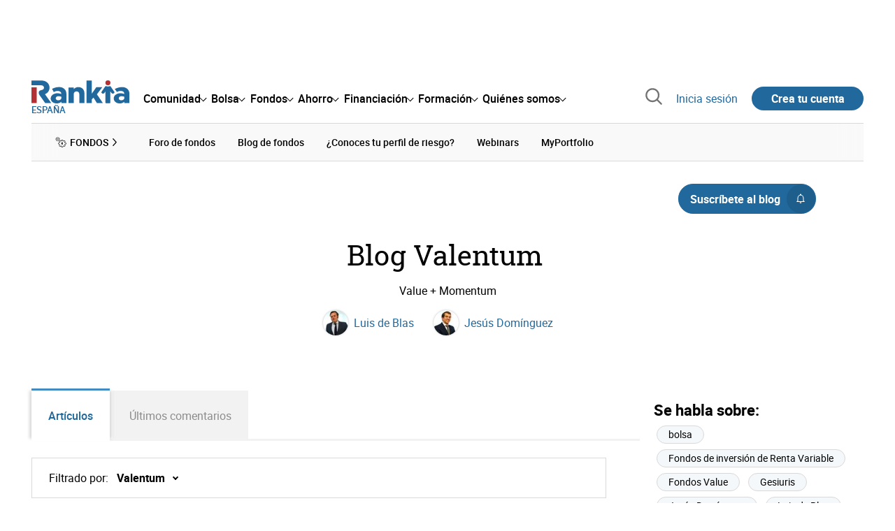

--- FILE ---
content_type: text/html; charset=utf-8
request_url: https://www.rankia.com/blog/value-momentum/filtrar/valentum?page=4
body_size: 35506
content:
<!DOCTYPE html>
<html lang='es-es' xml:lang='es-es' xmlns='http://www.w3.org/1999/xhtml'>
<head>
<link href='https://bam-cell.nr-data.net' rel='preconnect'>
<link href='https://d31dn7nfpuwjnm.cloudfront.net' rel='preconnect'>
<link href='https://www.google-analytics.com' rel='preconnect'>
<link href='https://www.googletagservices.com' rel='preconnect'>
<link href='https://www.googletagmanager.com' rel='preconnect'>
<link href='https://cdn.mxpnl.com' rel='preconnect'>
<link href='https://connect.facebook.net' rel='dns-prefetch'>
<link href='https://www.googleadservices.com' rel='dns-prefetch'>
<link href='https://googleads.g.doubleclick.net' rel='dns-prefetch'>
<script>
  function removeHubSpotCookies() {
    const didomi = Didomi?.getUserStatus();
  
    // Required purposes for HubSpot
    const requiredPurposes = [
      'create_ads_profile',
      'create_content_profile',
      'measure_content_performance',
      'improve_products',
      'cookies',
      'device_characteristics'
    ];
  
    // Check if HubSpot is explicitly denied or any required purpose is denied
    const hubspotDenied = didomi?.vendors?.consent?.disabled?.includes('c:hubspot');
    const anyRequiredPurposeDenied = requiredPurposes.some(purpose =>
      didomi?.purposes?.consent?.disabled?.includes(purpose)
    );
  
    if (hubspotDenied || anyRequiredPurposeDenied) {
      // Create a interval to check for HubSpot cookies
      const checkForCookies = setInterval(() => {
        const cookies = document.cookie.split(';');
        const hasHubspotCookies = cookies.some(cookie => {
          const cookieName = cookie.split('=')[0].trim();
          return cookieName.startsWith('__hs') || cookieName === 'hubspotutk';
        });
  
        if (hasHubspotCookies) {
            clearInterval(checkForCookies);
            cookies.forEach(cookie => {
              const cookieName = cookie.split('=')[0].trim();
              if (cookieName.startsWith('__hs') || cookieName === 'hubspotutk') {
                document.cookie = `${cookieName}=; expires=Thu, 01 Jan 1970 00:00:00 GMT; path=/; domain=.${window.location.hostname}`;
              }
            });
          }
        }, 1000);
  
      // Clear the interval after 10 seconds to prevent infinite checking
      setTimeout(() => clearInterval(checkForCookies), 10000);
    }
  }
  
  window.didomiOnReady = window.didomiOnReady || []
  window.didomiOnReady.push(function () {
    removeHubSpotCookies()
  })
</script>
<script type="text/javascript" id="hs-script-loader" async defer src="//js-eu1.hs-scripts.com/25090479.js"></script>
<meta content='width=device-width, initial-scale=1' name='viewport'>
<meta content='text/html; charset=utf-8' http-equiv='Content-Type'>
<script>
  window.dataLayer = window.dataLayer || [];
  function gtag() { window.dataLayer.push(arguments); }
</script>
<script>
  const isUserLoggedIn = () => document.cookie.split(';').some(cookie => cookie.trim().startsWith('token_autorizacion='))
  const noConsentConfig = 'didomiConfig=%7B%20%22notice%22%3A%20%7B%20%22enable%22%3A%20false%20%7D%20%7D'
  
  const namedPageShowListener = (event) => {
    if (event.persisted) {
      cookieWallHandler()
    }
  }
  
  const cookieWallHandler = () => {
    const userConsent = Didomi?.getUserStatus().purposes.consent.enabled
    const isUserLogged = isUserLoggedIn()
    const requiredPurposes = [
      'cookies',
      'create_ads_profile',
      'select_personalized_ads',
    ]
    const hasAllRequiredPurposes = requiredPurposes.every((purpose) => userConsent?.includes(purpose))
  
    if (hasAllRequiredPurposes || isUserLogged) {
      window.removeEventListener("pageshow", namedPageShowListener)
      return
    }
  
    Didomi.notice.show()
  }
  
  const loginUserFlow = () => {
    if (isUserLoggedIn()) {
      const disagreeButton = document.getElementById('didomi-notice-disagree-button')
      if (disagreeButton) {
        disagreeButton.innerText = 'Rechazar y navegar logueado'
      }
    } else {
      const container = document.querySelector('.didomi-popup-notice-text-container')
      if (container) {
        const textElement = document.createElement('div')
        const loginLink = document.createElement('a')
        const registerLink = document.createElement('a')
        const currentPath = window.location.pathname
        loginLink.href = `/login?destino_login=${encodeURIComponent(currentPath)}&${noConsentConfig}`
        loginLink.innerText = 'inicia sesión'
        registerLink.href = `/registro?destino_registro=${encodeURIComponent(currentPath)}&${noConsentConfig}`
        registerLink.innerText = 'crea tu cuenta'
  
        textElement.innerHTML = `Para navegar sin cookies gratis, por favor ${loginLink.outerHTML} o ${registerLink.outerHTML}.`
        textElement.style.cssText = 'margin-top: 1em; font-weight: bold;'
        container.appendChild(textElement)
      }
    }
  }
  
  window.didomiOnReady = window.didomiOnReady || []
  window.didomiEventListeners = window.didomiEventListeners || []
  window.didomiOnReady.push(function () {
    window.googletagInint()
    cookieWallHandler()
  })
  
  window.didomiEventListeners.push({
    event: 'notice.shown',
    listener: function (context) {
      setTimeout(() => {
        loginUserFlow()
      }, 0)
    }
  })
  
  window.didomiEventListeners.push({
    event: 'consent.changed',
    listener: function (context) {
      googletagInint()
      setTimeout(() => {
        cookieWallHandler()
      }, 100)
    }
  })
  
    window.didomiEventListeners.push({
    event: 'preferences.hidden',
    listener: function (context) {
      googletagInint()
      setTimeout(() => {
        cookieWallHandler()
      }, 100)
    }
  })
  
  window.didomiEventListeners.push({
    event: 'notice.clickdisagree',
    listener: function (context) {
      window.addEventListener("pageshow", namedPageShowListener)
      if (!isUserLoggedIn()) {
        window.location.href = 'https://www.paypal.com/ncp/payment/UMRJDRSHZZUVW'
      }
    }
  })
  
  // didomi sdk initialization
  window.gdprAppliesGlobally=false;(function(){function n(e){if(!window.frames[e]){if(document.body&&document.body.firstChild){var t=document.body;var r=document.createElement("iframe");r.style.display="none";r.name=e;r.title=e;t.insertBefore(r,t.firstChild)}else{setTimeout(function(){n(e)},5)}}}function e(r,a,o,c,s){function e(e,t,r,n){if(typeof r!=="function"){return}if(!window[a]){window[a]=[]}var i=false;if(s){i=s(e,n,r)}if(!i){window[a].push({command:e,version:t,callback:r,parameter:n})}}e.stub=true;e.stubVersion=2;function t(n){if(!window[r]||window[r].stub!==true){return}if(!n.data){return}var i=typeof n.data==="string";var e;try{e=i?JSON.parse(n.data):n.data}catch(t){return}if(e[o]){var a=e[o];window[r](a.command,a.version,function(e,t){var r={};r[c]={returnValue:e,success:t,callId:a.callId};n.source.postMessage(i?JSON.stringify(r):r,"*")},a.parameter)}}if(typeof window[r]!=="function"){window[r]=e;if(window.addEventListener){window.addEventListener("message",t,false)}else{window.attachEvent("onmessage",t)}}}e("__tcfapi","__tcfapiBuffer","__tcfapiCall","__tcfapiReturn");n("__tcfapiLocator");(function(e,t){var r=document.createElement("link");r.rel="preconnect";r.as="script";var n=document.createElement("link");n.rel="dns-prefetch";n.as="script";var i=document.createElement("link");i.rel="preload";i.as="script";var a=document.createElement("script");a.id="spcloader";a.type="text/javascript";a["async"]=true;a.charset="utf-8";var o="https://sdk.privacy-center.org/"+e+"/loader.js?target_type=notice&target="+t;if(window.didomiConfig&&window.didomiConfig.user){var c=window.didomiConfig.user;var s=c.country;var d=c.region;if(s){o=o+"&country="+s;if(d){o=o+"&region="+d}}}r.href="https://sdk.privacy-center.org/";n.href="https://sdk.privacy-center.org/";i.href=o;a.src=o;var f=document.getElementsByTagName("script")[0];f.parentNode.insertBefore(r,f);f.parentNode.insertBefore(n,f);f.parentNode.insertBefore(i,f);f.parentNode.insertBefore(a,f)})("fb520746-a337-4277-8027-e01e46070136","ERMCxjdm")})()
</script>

<script>
  (function(w,d,s,l,i){w[l]=w[l]||[];w[l].push({'gtm.start':
  new Date().getTime(),event:'gtm.js'});var f=d.getElementsByTagName(s)[0],
  j=d.createElement(s),dl=l!='dataLayer'?'&l='+l:'';j.async=true;j.src=
  'https://www.googletagmanager.com/gtm.js?id='+i+dl;f.parentNode.insertBefore(j,f);
  })(window,document,'script','dataLayer','GTM-NMV8ST5');
</script>
<script>
  window.dataLayer = window.dataLayer || []
  
  const areaSelectors = {"header":".rnk-Layout_MainHeader, .rnk-MainHeader","notifications":".rnk-Layout_NotificationsWrapper, .mobile-alerts","hero":".rnk-Hero, .rnk-Review_Header, .rnk-Hero-conversion","sidebar":".rnk-Layout_Sidebar-medium, .rnk-Layout_Sidebar-small","prefooter":".rnk-PreFooter","content":".rnk-Layout_Content, .rnk-Layout_Content-wide, .mobile-main","footer":".rnk-Footer","fixed-bottom":".rnk-FixedContainer"}
  const touchPoints = {"header":{"logo":".rnk-MainHeader_LogoWrapper","mega-menu":".rnk-MegaMenu_SectionsWrapper","sub-menu":".rnk-SectionNav","notification-bell":"notification-bell","search-preview":"#search-preview","profile-agent":"profile-agent"},"notifications":{"breadcrumbs":".breadcrumbs","disclamer":".rnk-Flash-disclaimer"},"hero":{"blog-author":".rnk-Blog_AuthorLink","blog-title":".rnk-Blog_Title","heading":".rnk-Hero_Heading","cta-button":".rnk-Hero_CtaWrapper .rnk-Button-cta, .rnk-Hero_CtaWrapper .rnk-Button-cta-orange","cta-dropdown-item":".rnk-Hero_CtaWrapper dropdown-item","sticky-title":".rnk-Hero_StickyTitleWrapper","navbar":".rnk-Hero_NavBar","review-header-cta":".rnk-Review_HeaderCta","metadata-item":".rnk-Metadata_Item"},"content":{"review-nav":".rnk-Review_Nav","post-footer":".rnk-BlogPost_Footer","post-related":".rnk-PostRelated"},"prefooter":{"blogs-list":".rnk-Home_BlogList","aviso-cfds":"#aviso-cfds"},"footer":{"social-network":".rnk-Footer_Social","navigation":".rnk-Footer_Copyright .rnk-Footer_Link"}}
  const bannerSlotNames = ["megabanner","megabanner-dos","megabanner-tres","megabanner-cuatro","megabanner-cinco","megabanner-bolsa","megabanner-fondos","megabanner-ahorro","megabanner-financiacion","sky-der","sky-izq","cintillo","boton","boton-dos","boton-tres","boton-cuatro","boton-cinco","boton-seis","robapaginas","robapaginas-dos","robapaginas-tres","robapaginas-cuatro","robapaginas-cinco","robapaginas-seis","robapaginas-300x250","robapaginas-300x600","robapaginas-300x90","robapaginas-dos-300x90","robapaginas-ahorro","robapaginas-bolsa","robapaginas-financiacion","robapaginas-fondos"]
  
  const bannerAreaSelectors = bannerSlotNames.reduce((accumulator, currentValue) => {
    accumulator[`banner-${currentValue}`] = `#${currentValue}-id`
    return accumulator
  }, {})
  
  const findParent = (target, object) => {
    for (const [identifier, selector] of Object.entries(object)) {
      if (target.closest(selector)) {
        return identifier;
      }
    }
    return 'no_especificado'
  }
  
  const findTrixAttachment = target => {
    const block = target.closest('action-text-attachment')
    const type = block?.attributes['content-type']?.value?.split('.')[2]
    if (type) return `widget_${type}`
    const presentation = block?.attributes['presentation']?.value
    if (presentation) return `widget_${presentation}`
    const userlink = block?.querySelector('a').href.includes('/usuarios/') ? 'userlink' : null
    if (userlink) return `widget_${userlink}`
    const wizard = target.closest('multistep-wizard')?.dataset?.captador
    if (wizard) return `asistente_${wizard}`
  
    return 'no_especificado'
  }
  
  const getAreaAndTouchpoint = target => {
    const area = findParent(target, areaSelectors)
    const touchPoint = findParent(target, bannerAreaSelectors)
  
    if (area === 'content') {
      const trixBlock = findTrixAttachment(target)
      if (trixBlock !== 'no_especificado') return [area, trixBlock]
    }
    if (touchPoint !== 'no_especificado') {
      return [area, touchPoint]
    } else if(area === 'sidebar') {
      return [area, target.closest('.rnk-SidebarBlock')?.id]
    } else if (area !== 'no_especificado' && area !== 'fixed-bottom') {
      return [area, findParent(target, touchPoints[area])]
    }
  
    return [area, touchPoint]
  }
  
  const getTextOrImg = node => {
    return node.innerText ? node.innerText.trim() : node.querySelector('img')?.outerHTML || 'no_especificado'
  }
  
  const getUrlData = href => {
    let url = ''
    let type = 'no_especificado'
    let id = 'no_especificado'
    let params = {}
  
    try {
      url = new URL(href)
    } catch(error) {
      return [type, id, params]
    }
  
    if (url.hostname === 'bit.ly') {
      type = 'Bitly'
    } else if (url.hostname === 'go.rankia.com') {
      type = 'JotURL'
    } else if ((url.hostname.includes('.rankia.') && url.pathname.startsWith('/redirections')) || url.hostname === 'red.rankia.com') {
      type = 'Nativo'
      if (url.search) {
        for ([key, value] of url.searchParams.entries()) { if (key.startsWith('cta')) params[key] = value }
      }
      if (url.hostname === 'red.rankia.com') {
        id = url.pathname.split('/').pop()
      }
    }
    if (type !== 'no_especificado') {
      id = url.pathname.split('/').pop()
    }
    return [type, id, params]
  }
  
  const getTargetData = (target, href = '') => {
    const url = href ? href : target.href
    const [redirectionType, redirectionId, params] = getUrlData(url)
    const [area, touchPoint] = getAreaAndTouchpoint(target)
    const isRedirection = redirectionType !== 'no_especificado'
    const options = {
      event: isRedirection ? 'redirectionClick' : 'linkClick',
      anchorContent: getTextOrImg(target),
      area: area,
      destinationURL: url,
      obfuscated: target.tagName !== 'A',
      redirectionType: redirectionType,
      redirectionId: redirectionId,
      touchPoint: touchPoint
    }
    return Object.assign(options, params)
  }
  
  window.setObfucatedDataToDatalayer = (target, url) => {
    window.dataLayer.push(getTargetData(target, url))
  }
  
  document.addEventListener('click', evt => {
    const clickedElement = evt.target
    const anchor = clickedElement.closest('A')
  
    if (anchor && (anchor.href.startsWith('https://') || anchor.href.startsWith('http://') || anchor.href.startsWith('/'))) {
      window.dataLayer.push(getTargetData(anchor));
    }
  }, true)
</script>


<title>Blog Valentum - </title>
<meta content='Valentum. Value + Momentum. Accede al blog y participa en la comunidad de Rankia' name='description'>
<meta content='noindex' name='robots'>
<meta content='max-image-preview:large' name='robots'>
<meta name="csrf-param" content="authenticity_token" />
<meta name="csrf-token" content="Yx2S_lN7wBe0_vkqF3QpbZWRcPaDoKbm3zyRi271QmxLN2yQ-3l7CPtr6ggp-YBBc575V9dk8_YL7vj38b-4sA" />


<link rel="preload" href="/assets/roboto-regular-870ef492e002e33a3aa893966cd38dd6d6d80c1beb1d7251d8b8e5f23631c9c4.woff2" as="font" type="font/woff2" crossorigin="anonymous">
<link rel="preload" href="/assets/roboto-italic-98402cf565e09a54bf66b59506b72c155fc5baf3e9259e3c7c7c2a611bb0428b.woff2" as="font" type="font/woff2" crossorigin="anonymous">
<link rel="preload" href="/assets/roboto-medium-50d7a83d9c3500e30463a029d9987a88de206c7dcbbec0830ac1bc92e9a465b1.woff2" as="font" type="font/woff2" crossorigin="anonymous">
<link rel="preload" href="/assets/roboto-bold-e280d11c13e4712c1508a9b5770d89c04259e3be10a572677206348cfae019cd.woff2" as="font" type="font/woff2" crossorigin="anonymous">
<link rel="preload" href="/assets/roboto-slab-118eddb9cdbe3f35ad704abb80c7a1700c4ce9e7be1a9c454eea771cc83d60fa.woff2" as="font" type="font/woff2" crossorigin="anonymous">
<link rel="preload" href="/assets/fonts-fc7a360167c6aa29234e02e2b9e2c9c3293cd59d11e285672456206cd527315e.css" as="style" type="text/css">
<link rel="stylesheet" href="/assets/fonts-fc7a360167c6aa29234e02e2b9e2c9c3293cd59d11e285672456206cd527315e.css" media="all" data-turbo-track="reload" />
<link rel="stylesheet" href="/assets/application-0add302ddb4325b896392bc9a40eeec26c54c468b81b314cae8bccffc23df8f7.css" media="all" data-turbo-track="reload" />



<link rel="icon" type="image/x-icon" href="/assets/favicon/favicon-4074964808af5e191fa99f1cdaf09fda63446d8d740b00d89bec21864637541d.ico" />
<link rel="apple-touch-icon" type="image/png" href="/assets/favicon/apple-touch-icon-c91689e8977312556edff16f659a29393c4a11f74685f99c1ca02b6fc7b6a44e.png" sizes="180x180" />
<link rel="icon" type="image/png" href="/assets/favicon/favicon-32x32-0c83aec75b6a53e74ccb7cac04b32a249ce1b17ec94e9f8b9367bc4890625e02.png" sizes="32x32" />
<link rel="icon" type="image/png" href="/assets/favicon/favicon-16x16-619944f642b65e4b8751c62b455133a3c61e08bbd99d7bb7f9ea2838a396385e.png" sizes="16x16" />
<link rel="mask-icon" type="image/x-icon" href="/assets/favicon/safari-pinned-tab-b8f7d03f88f89437790c2bf7a4215f588e0e4930b5b98848dc4e56409e88a75a.svg" color="#21689d" />
<meta content='#ffffff' name='msapplication-TileColor'>
<meta content='#ffffff' name='theme-color'>
<link href='/blogs/value-momentum/feed.rss' rel='alternate' title='Valentum' type='application/rss+xml'>

<script src="/assets/application-683251982bc5539bd3612959c81d060e9cba0b5a4d51142792e5d0d8f845cee1.js" defer="defer" data-turbo-track="reload"></script>
<script src="/packs/js/popbox-bf87270fa0194f10379e.js" defer="defer" data-turbo-track="reload"></script>
<script src="/packs/js/basic-components-91633892417f48e888dc.js" defer="defer" data-turbo-track="reload"></script>
<script src="/packs/js/notificaciones-a96d492426ab506d8c59.js" defer="defer" data-turbo-track="reload"></script>
<script src="/packs/js/search-3ac3b5827d67c7f31427.js" defer="defer" data-turbo-track="reload"></script>
<script src="/packs/js/megamenu-ca3da5db522ab843b6f5.js" defer="defer" data-turbo-track="reload"></script>
<script src="/packs/js/o9n-5b6de735dd39d57f4806.js" defer="defer" data-turbo-track="reload"></script>
<script src="/packs/js/hotwired-137a2790c847b6ca9c0c.js" defer="defer" data-turbo-track="reload"></script>
<script src="https://securepubads.g.doubleclick.net/tag/js/gpt.js" async="async"></script>
<script>
  window.googletag = window.googletag || {cmd: []}
  
  window.isDlBannerAllows = () => {
    if (false) return true
  
    return !!dataLayer?.find(item => item[0] === 'consent' && item[2].ad_storage === 'granted')
  }
  
  window.getDlfield = (fieldName) => {
    // find the last object with 'event' field equals to 'pageView'
    const lastPageViewObject = dataLayer?.slice().reverse().find(item => item['event'] === 'page_view')
    return lastPageViewObject?.[fieldName]
  }
  
  window.initGtagSlot = (slotId, slotName, sizes) => {
    const slot = googletag.pubads().getSlots().find(slot => slot.getSlotElementId() === slotId)
    if (slot) {
      return googletag.pubads().refresh([slot])
    }
    return googletag.defineSlot('1006594/rankia', sizes, slotId).setTargeting('pos', [slotName]).addService(googletag.pubads())
  }
  
  window.displayGtagSlot = (slotId) => {
    googletag.cmd.push(function() {
      const slot = googletag.pubads().getSlots().find(slot => slot.getSlotElementId() === slotId)
      if (slot) {
        return googletag.display(slot);
      }
      const thisSlot = allSlots?.find(item => item[0] === slotId)
      if (thisSlot) {
        const [_, slotName, sizes] = thisSlot
        googletag.defineSlot('1006594/rankia', sizes, slotId).setTargeting('pos', [slotName]).addService(googletag.pubads())
        return googletag.display(slotId);
      }
    })
  }
  
  window.displayAllGtagSlots = () => {
    googletag.pubads().getSlots().forEach(slot => googletag.display(slot.getSlotElementId()))
  }
</script>
<script>
  const allSlots = [
    ['megabanner-id', 'megabanner', [[970, 90], [728, 90]]],
    ['megabanner-dos-id', 'megabanner_dos', [[970, 90], [728, 90]]],
    ['sky-izq-id', 'sky_izq', [[160, 600], [120, 600]]],
    ['sky-der-id', 'sky_der', [[160, 600], [120, 600]]],
  ]
  
  window.addSlots = (slots) => {
    if (allSlots.find(item => item[0] === slots[0])) return
  
    allSlots.push(slots)
  }
  
  window.googletagInint = () => {
    if (isDlBannerAllows()) {
  
      googletag.cmd.push(function() {
        allSlots.forEach(item => {
          return initGtagSlot(...item)
        })
  
        googletag.pubads()
          .setTargeting('perfil', [getDlfield('buyer_profile')])
          .setTargeting('etiqueta', [getDlfield('tag_main')])
          .setTargeting('blog', [getDlfield('blog')])
          .setTargeting('pageID', [getDlfield('page_id')])
  
        googletag.pubads().collapseEmptyDivs()
        googletag.pubads().enableSingleRequest()
        googletag.pubads().setCentering(true)
        googletag.enableServices()
        googletag.pubads().getSlots().forEach(slot => {
          googletag.pubads().refresh([slot])
        })
      })
    }
  }
  
  document.addEventListener('turbo:load', googletagInint)
</script>


<script>
  window.addEventListener('load', function () {
    loadBanners()
  })
  document.addEventListener('turbo:frame-load', function () {
    googletag.cmd.push(function() {
      googletag.destroySlots()
      loadBanners()
    })
  })
  
  document.addEventListener('load-awesomplete-css', function () {
    const awesompleteCss = document.createElement('link')
    awesompleteCss.rel = 'stylesheet'
    awesompleteCss.media = 'screen'
    awesompleteCss.href = '/assets/awesomplete.min-489369b2d6ba80968c22f8c6733a4ba8bc983d6b067823a602c4bebc85924400.css'
    document.head.appendChild(awesompleteCss)
  })
  
  document.addEventListener('DOMContentLoaded', function () {
    window.googletag = window.googletag || {cmd: []}
    googletag.cmd.push(function() {
      const SECONDS_TO_WAIT_AFTER_VIEWABILITY = 30
      const SECONDS_TO_WAIT_AFTER_VIEWABILITY_LATAM = 15
      const isLatam = false
      const bannerTimeout = isLatam ? SECONDS_TO_WAIT_AFTER_VIEWABILITY_LATAM : SECONDS_TO_WAIT_AFTER_VIEWABILITY
  
      googletag.pubads().addEventListener('impressionViewable', function(event) {
        let slot = event.slot
        setTimeout(function() {
            googletag.pubads().refresh([slot])
          },
          bannerTimeout * 1000
        )
      })
    })
  })
</script>

</head>
<body>
<turbo-frame data-turbo-action='advance' id='content'>

<script type='application/javascript'>
document.addEventListener('turbo:frame-render', function () {
  document.title = 'Blog Valentum - '

  let metaDescription = 'Valentum. Value + Momentum. Accede al blog y participa en la comunidad de Rankia'

  let metaDate = ''

  if (document.querySelector('meta[name="description"]') === null) {
    createElementAndAddIt('description', metaDescription)
  }
  else {
    document.querySelector('meta[name="description"]').setAttribute('content', metaDescription)
  }

  if(metaDate !== 0) {
    if (document.querySelector('meta[name="date"]') === null) {
      createElementAndAddIt('date', metaDate)
    } else {
      document.querySelector('meta[name="date"]').setAttribute('content', metaDate)
    }
  }
})

function createElementAndAddIt(name, content) {
  let element = document.createElement('meta')
  element.name = name
  element.setAttribute('content', content)

  document.querySelector('title').insertAdjacentElement('afterend',element);
}

</script>

<div class='nojs rnk-Page seccion-blog fondos value-momentum' data-layout='application' id='layout-block'>
<link rel="stylesheet" href="/assets/standalone/components/modules/blogs/index-23ce6c679cd9dff601790afc504782193aec6e26ff0502a471751d1e9eb81a1b.css" media="all" data-turbo-track="reload" />
<link rel="stylesheet" href="/assets/organisms/postlist-c124d7c2681c72282d7d93e66bd971243c9a56f51e42fe92e67d0bc2493484c0.css" media="all" data-turbo-track="reload" />

<script src="/packs/js/sacar-a-titulares-8c3b0bca469572eb1b04.js" defer="defer" data-turbo-track="reload"></script>
<script src="/packs/js/application-0d3b8ad6a1989e119604.js" defer="defer" data-turbo-track="reload"></script>
<script src="/packs/js/opinables/sticky-header-20250ccf323c7a225c7d.js" defer="defer" data-turbo-track="reload"></script>


<!-- Google Tag Manager (noscript) -->
<noscript>
<iframe height='0' src='https://www.googletagmanager.com/ns.html?id=GTM-NMV8ST5' style='display:none;visibility:hidden' width='0'></iframe>
</noscript>
<!-- End Google Tag Manager (noscript) -->


<div class='rnk-Layout'>
<div class='core-BackLayer'>
<div class='core-BackLayer_OutsideBannersWrapper'>
<div class='core-BackLayer_OutsideBanner-left'>
<div class="bnr-Bloque-exterior-izq"><div id="sky-izq-id" style="width: 160px; height: 600px;"><script>displayGtagSlot('sky-izq-id')</script></div></div>
</div>
<div class='core-BackLayer_OutsideBanner-right'>
<div class="bnr-Bloque-exterior-der"><div id="sky-der-id" style="width: 160px; height: 600px;"><script>displayGtagSlot('sky-der-id')</script></div></div>
</div>
</div>
</div>
<div class='rnk-Layout_MainWrapper'>
<div class='rnk-Layout_Main rnk-Layout-content-boxed'>
<div class='rnk-Layout_MainHeader'>
<div class="bnr-Bloque-superior"><div id="megabanner-id" style="width: 970px; height: 90px;"><script>displayGtagSlot('megabanner-id')</script></div></div>
<header class='rnk-MainHeader' data-action='resize@window-&gt;megamenu#closeMenu
                      click@window-&gt;megamenu#closeMenuClickingOutside' data-controller='megamenu'>
<input class='hidden' data-action='change-&gt;megamenu#positionMenu' data-megamenu-target='burger' id='open-menu' type='checkbox'>
<div class='rnk-MainSiteNav rnk-flex rnk-flex-justify-between rnk-flex-align-center'>
<div class='rnk-MainLinks rnk-flex rnk-flex-align-center'>
<div class='rnk-MainMenuToggle'>
<label for='open-menu' id='open-menu-label'></label>
</div>
<div class='rnk-MainHeader_LogoWrapper'>
<a data-turbo="true" data-turbo-frame="content" href="/"><img alt="Rankia" class="rnk-MainHeader_Logo" width="99" height="24" src="/assets/rankia_logo-2c2419e2389f406983884453d7972e9ad481ae78835d2226499d9b863815a1b9.svg" /></a>
<span class='rnk-MainHeader_LogoText'>España</span>
</div>
<nav aria-label='Barra de navegación principal' class='rnk-MegaMenu rnk-MegaMenu-seo' role='menubar'>
<div class='rnk-MegaMenu_Main' data-megamenu-target='mainNav'>
<div class='rnk-MegaMenu_MainItem'>
<button aria-haspopup='true' class='rnk-Button-reset rnk-MegaMenu_Item rnk-MegaMenu_Item-toggler-main rnk-MegaMenu_Item-toggler-main-arrow' data-action='click-&gt;megamenu#togglerMainNavClick' data-gap='comunidad' data-megamenu-target='togglerMainNav' data-title='comunidad' id='megamenu-comunidad-toggler' role='menuitem'>
<span>Comunidad</span>
</button>
</div>
<div class='rnk-MegaMenu_MainItem'>
<button aria-haspopup='true' class='rnk-Button-reset rnk-MegaMenu_Item rnk-MegaMenu_Item-toggler-main rnk-MegaMenu_Item-toggler-main-arrow' data-action='click-&gt;megamenu#togglerMainNavClick' data-gap='bolsa' data-megamenu-target='togglerMainNav' data-title='bolsa' id='megamenu-bolsa-toggler' role='menuitem'>
<span>Bolsa</span>
</button>
</div>
<div class='rnk-MegaMenu_MainItem'>
<button aria-haspopup='true' class='rnk-Button-reset rnk-MegaMenu_Item rnk-MegaMenu_Item-toggler-main rnk-MegaMenu_Item-toggler-main-arrow' data-action='click-&gt;megamenu#togglerMainNavClick' data-gap='fondos' data-megamenu-target='togglerMainNav' data-title='fondos' id='megamenu-fondos-toggler' role='menuitem'>
<span>Fondos</span>
</button>
</div>
<div class='rnk-MegaMenu_MainItem'>
<button aria-haspopup='true' class='rnk-Button-reset rnk-MegaMenu_Item rnk-MegaMenu_Item-toggler-main rnk-MegaMenu_Item-toggler-main-arrow' data-action='click-&gt;megamenu#togglerMainNavClick' data-gap='ahorro' data-megamenu-target='togglerMainNav' data-title='ahorro' id='megamenu-ahorro-toggler' role='menuitem'>
<span>Ahorro</span>
</button>
</div>
<div class='rnk-MegaMenu_MainItem'>
<button aria-haspopup='true' class='rnk-Button-reset rnk-MegaMenu_Item rnk-MegaMenu_Item-toggler-main rnk-MegaMenu_Item-toggler-main-arrow' data-action='click-&gt;megamenu#togglerMainNavClick' data-gap='financiacion' data-megamenu-target='togglerMainNav' data-title='financiacion' id='megamenu-financiacion-toggler' role='menuitem'>
<span>Financiación</span>
</button>
</div>
<div class='rnk-MegaMenu_MainItem'>
<button aria-haspopup='true' class='rnk-Button-reset rnk-MegaMenu_Item rnk-MegaMenu_Item-toggler-main rnk-MegaMenu_Item-toggler-main-arrow' data-action='click-&gt;megamenu#togglerMainNavClick' data-gap='formacion' data-megamenu-target='togglerMainNav' data-title='formacion' id='megamenu-formacion-toggler' role='menuitem'>
<span>Formación</span>
</button>
</div>
<div class='rnk-MegaMenu_MainItem'>
<button aria-haspopup='true' class='rnk-Button-reset rnk-MegaMenu_Item rnk-MegaMenu_Item-toggler-main rnk-MegaMenu_Item-toggler-main-arrow' data-action='click-&gt;megamenu#togglerMainNavClick' data-gap='quienes_somos' data-megamenu-target='togglerMainNav' data-title='quienes-somos' id='megamenu-quienes-somos-toggler' role='menuitem'>
<span>Quiénes somos</span>
</button>
</div>
</div>
</nav>

</div>
<div class='rnk-MainTools rnk-flex rnk-flex-align-center'>
<div class='rnk-Elastic' data-controller='search-preview' id='search-preview'>
<button class='rnk-Elastic_IconLupa' data-action='search-preview#show' title='Buscar en Rankia'>
<span class="rnk-svg-icon-pseudo rnk-Elastic_Icon rnk-text-color-grey-darker" style="--icon-url: url(/assets/icons/icon-search-grey-7cef8b165cec2020f15f7e12a2144972fcd3661f8a2919982389f198c14ccd81.svg); --icon-size: 1em"></span>
</button>
<div class='rnk-Elastic_Search' data-action='resize@window-&gt;search-preview#resize tab-click-&gt;search-preview#tabClick' data-search-preview-target='search'>
<div class='rnk-Elastic_SearchFormWrapper'>
<form data-search-preview-target="form" data-action="submit-&gt;search-preview#submit" class="rnk-Elastic_SearchForm" action="/buscador" accept-charset="UTF-8" method="get"><input data-search-preview-target='selectedCategory' name='categoria' type='hidden'>
<div class='rnk-Elastic_SearchBoxWrapper rnk-flex rnk-width-wide rnk-flex-align-center rnk-flex-justify-between'>
<input type="search" name="q" id="q" placeholder="Busca en Rankia..." class="rnk-Elastic_SearchBox" data-search-preview-target="q" data-action="input-&gt;search-preview#input" autocomplete="off" />
<div class='rnk-flex relative'>
<input type="image" src="https://www.rankia.com/assets/icons/search-primary-f6586de80998c67a47f90feae8f5ce3d95d17fc8891b60086b91c8c55a9c4768.svg" class="rnk-Elastic_SearchSubmit" alt="Buscar en Rankia" data-search-preview-target="submit" />
<div class='rnk-Elastic_SearchLoading invisible' data-search-preview-target='loading'>
<img class="rnk-Elastic_SearchLoadingIcon" loading="lazy" src="https://www.rankia.com/assets/icons/loading-009a44d6cde9bc6fadfc0f92e8dac6e0007806bb641003c597fe47e4ad0b36b7.svg" />
</div>
</div>
</div>
</form><div class='rnk-ComponentTabs hidden' data-action='resize@window-&gt;search-tabs#resize' data-controller='search-tabs' data-search-preview-target='searchTabs'>
<button class='rnk-Button rnk-ComponentTabsNav rnk-ComponentTabsNav-left' data-action='search-tabs#arrowLeftClick' data-search-tabs-target='arrowLeft' type='button'>
<span class="rnk-svg-icon-pseudo svg-icon-rotate-180 rnk-ComponentTabsNavIcon" style="--icon-url: url(/assets/icons/caret-outline-af0c968e9f35ed8cb36d9c6c266be072265fd720299ea91c640ba5093f3e8f2f.svg); --icon-size: .75em"></span>
</button>
<div class='rnk-ComponentTabsViewport' data-action='scroll-&gt;search-tabs#viewportScroll' data-search-tabs-target='viewport'>
<div aria-label='Navegación en pestañas' class='rnk-ComponentTabsList' data-action='transitionend-&gt;search-tabs#transitionEnd' data-search-tabs-target='bar' role='tablist'>
<div aria-selected='true' class='rnk-ComponentTabsItem' data-action='click-&gt;search-tabs#tabClick' data-category='todo' data-search-tabs-target='tab' role='tab'>
Todo
</div>
<div aria-selected='false' class='rnk-ComponentTabsItem' data-action='click-&gt;search-tabs#tabClick' data-category='foros' data-search-tabs-target='tab' role='tab'>
Foros
</div>
<div aria-selected='false' class='rnk-ComponentTabsItem' data-action='click-&gt;search-tabs#tabClick' data-category='blogs' data-search-tabs-target='tab' role='tab'>
Blogs
</div>
<div aria-selected='false' class='rnk-ComponentTabsItem' data-action='click-&gt;search-tabs#tabClick' data-category='entidades' data-search-tabs-target='tab' role='tab'>
Entidades
</div>
<div aria-selected='false' class='rnk-ComponentTabsItem' data-action='click-&gt;search-tabs#tabClick' data-category='productos' data-search-tabs-target='tab' role='tab'>
Productos
</div>
<div aria-selected='false' class='rnk-ComponentTabsItem' data-action='click-&gt;search-tabs#tabClick' data-category='expertos' data-search-tabs-target='tab' role='tab'>
Expertos
</div>
<div aria-selected='false' class='rnk-ComponentTabsItem' data-action='click-&gt;search-tabs#tabClick' data-category='usuarios' data-search-tabs-target='tab' role='tab'>
Usuarios
</div>
<div aria-selected='false' class='rnk-ComponentTabsItem' data-action='click-&gt;search-tabs#tabClick' data-category='formacion' data-search-tabs-target='tab' role='tab'>
Formación
</div>
<div aria-selected='false' class='rnk-ComponentTabsItem' data-action='click-&gt;search-tabs#tabClick' data-category='videos' data-search-tabs-target='tab' role='tab'>
Vídeos
</div>
</div>
<div class='rnk-ComponentTabsIndicator' data-search-tabs-target='indicator'></div>
</div>
<button class='rnk-Button rnk-ComponentTabsNav rnk-ComponentTabsNav-right' data-action='search-tabs#arrowRightClick' data-search-tabs-target='arrowRight' type='button'>
<span class="rnk-svg-icon-pseudo rnk-ComponentTabsNavIcon" style="--icon-url: url(/assets/icons/caret-outline-af0c968e9f35ed8cb36d9c6c266be072265fd720299ea91c640ba5093f3e8f2f.svg); --icon-size: .75em"></span>
</button>
</div>

</div>
<div class='rnk-Elastic_SearchPopular rnk-display-none-mobile' data-search-preview-target='popularSearch'></div>
<div class='rnk-Elastic_Preview rnk-Elastic_Preview-collapsed' data-search-preview-target='preview'></div>
</div>
</div>

<div class='rnk-MainAccess rnk-MainAccess_Links'>
<form class="rnk-inline" method="post" action="/login?destino_login=%2Fblog%2Fvalue-momentum%2Ffiltrar%2Fvalentum%3Fpage%3D4"><button class="rnk-Button-reset rnk-MainAccess_Link" type="submit">Inicia sesión</button><input type="hidden" name="authenticity_token" value="1Y-l9w9xbY_y3jgxRv3drTE97aGm_ORqY1MLTY7mww-JwFHGrqzE8xdyzxNESDBmEZafgfqnoeiYzSDQYe4sig" autocomplete="off" /></form>
<form class="rnk-inline" method="post" action="/registrame"><button title="Regístrate en Rankia" class="rnk-Button-primary rnk-Button-small rnk-Button-pill rnk-margin-left-medium rnk-MainAccess_Link-register" type="submit">Crea tu cuenta
</button><input type="hidden" name="authenticity_token" value="fkDuZpuEid0wJvgMqEUt3y-d34iNDJyE46bHExPfMEW9m4BonlB8E4mHXRHpAuvmat2rlRLHHQOTYd1oprRf6Q" autocomplete="off" /></form></div>
<div class='rnk-MainAccess'>
<div class='rnk-Button-primary rnk-Button-small rnk-Button-pill rnk-MainAccess_Access' onclick='popupAcceder()'>
<svg xmlns="http://www.w3.org/2000/svg" class="svg-icon-user-white" viewBox="0 0 512 512" width="1.2em" height="1.2em">
  <path fill="#fff" d="M255,252.76a91.69,91.69,0,1,0-91.68-91.68A91.68,91.68,0,0,0,255,252.76Zm153.81,77.73c-39.76-24.07-98.93-39.62-150.75-39.62-53.67,0-114.56,16.07-155.13,40.93a35.91,35.91,0,0,0-17,30.48v.16l1,66.61a13.78,13.78,0,0,0,13.8,13.56H412.23A13.77,13.77,0,0,0,426,428.86V361.05A35.9,35.9,0,0,0,408.85,330.49Z"></path>
</svg>
<span>Acceder</span>
</div>
</div>


</div>
</div>
<nav aria-label='Navegación principal' class='rnk-MegaMenu_SectionsWrapper rnk-MegaMenu-seo' data-megamenu-target='wrapper'>
<div class='rnk-MegaMenu_Section rnk-MegaMenu_Section-has-3-columns' data-megamenu-target='section' id='megamenu-comunidad' role='menu'>
<div class='rnk-MegaMenu_SectionColumn rnk-MegaMenu_SectionColumn-intro'>
<b class='h3'>Participa en la comunidad financiera de habla hispana con más de un millón de usuarios registrados.</b>
</div>

<div class='rnk-MegaMenu_SectionColumn'>
<div class='rnk-MegaMenu_SectionItem'>
<div aria-haspopup='true' class='rnk-MegaMenu_Item-toggler rnk-MegaMenu_Item' onclick='this.parentElement.toggleAttribute(&quot;open&quot;)' role='menuitem'>
<a role="menuitem" class="rnk-MegaMenu_Item-toggler-item" data-turbo="true" data-turbo-frame="content" href="/foros">Foros</a>
</div>
</div>
<div class='rnk-MegaMenu_SectionItem'>
<div aria-haspopup='true' class='rnk-MegaMenu_Item-toggler rnk-MegaMenu_Item' onclick='this.parentElement.toggleAttribute(&quot;open&quot;)' role='menuitem'>
<a role="menuitem" class="rnk-MegaMenu_Item-toggler-item" data-turbo="true" data-turbo-frame="content" href="/blogs">Blogs</a>
</div>
</div>
<div class='rnk-MegaMenu_SectionItem'>
<div aria-haspopup='true' class='rnk-MegaMenu_Item-toggler rnk-MegaMenu_Item' onclick='this.parentElement.toggleAttribute(&quot;open&quot;)' role='menuitem'>
<span role="menuitem" class="rnk-MegaMenu_Item-toggler-item" data-turbo="true" data-turbo-frame="content" data-reduce="==wb55WYvcmbptmb" data-reuse="hJ3Lz9WayFWdzV3L" data-recycle="" data-la1314="true">Ranking de usuarios</span>
</div>
</div>
<div class='rnk-MegaMenu_SectionItem'>
<div aria-haspopup='true' class='rnk-MegaMenu_Item-toggler rnk-MegaMenu_Item' onclick='this.parentElement.toggleAttribute(&quot;open&quot;)' role='menuitem'>
<a role="menuitem" class="rnk-MegaMenu_Item-toggler-item" data-turbo="true" data-turbo-frame="content" href="/lo-ultimo">Lo último publicado</a>
</div>
</div>
</div>

<a role="menuitem" class="rnk-MegaMenu_SectionColumn rnk-MegaMenu_SectionColumn-promo" href="https://myportfolio.rankia.com/" rel="nofollow"><div class='rnk-MegaMenu_SectionColumn-promoContent'>
<div class='rnk-MegaMenu_SectionColumn-promoBadge'>
Nueva herramienta de simulación de carteras
</div>
<b class='rnk-block rnk-margin-bottom-small rnk-MegaMenu_SectionColumn-promoTitle'>
<span class='rnk-MegaMenu_SectionColumn-promoTextBackground'>Descubre MyPortfolio</span>
</b>
<p class='rnk-MegaMenu_SectionColumn-promoText rnk-margin-none rnk-margin-bottom-medium'>
<span class='rnk-MegaMenu_SectionColumn-promoTextBackground'>Simula tu cartera de inversión hoy, optimiza tus inversiones y compártela con la comunidad.</span>
</p>
<span class='rnk-MegaMenu_SectionColumn-promoLink rnk-MegaMenu_SectionColumn-promoTextBackground'>Ir a MyPortfolio</span>
</div>
</a>
</div>
<div class='rnk-MegaMenu_Section rnk-MegaMenu_Section-has-3-columns' data-megamenu-target='section' id='megamenu-bolsa' role='menu'>
<div class='rnk-MegaMenu_SectionColumn'>
<div class='rnk-MegaMenu_SectionItem'>
<div aria-haspopup='true' class='rnk-MegaMenu_Item-toggler rnk-MegaMenu_Item rnk-MegaMenu_Item-toggler-arrow' onclick='this.parentElement.toggleAttribute(&quot;open&quot;)' role='menuitem'>
<a role="menuitem" class="rnk-MegaMenu_Item-toggler-item" data-turbo="true" data-turbo-frame="content" href="/bolsa">Todo sobre Bolsa</a>
</div>
<div class='rnk-MegaMenu_Subsection'>
<a class="rnk-MegaMenu_Item" role="menuitem" data-turbo="true" data-turbo-frame="content" href="/blog/bolsa-desde-cero/3800017-como-invertir-bolsa-siendo-principiante">Cómo invertir en Bolsa</a>
<a class="rnk-MegaMenu_Item" role="menuitem" data-turbo="true" data-turbo-frame="content" href="/blog/mejores-brokers">Mejores brókers</a>
<a class="rnk-MegaMenu_Item" role="menuitem" data-turbo="true" data-turbo-frame="content" href="/brokers/comparador">Comparador de brókers</a>
<a class="rnk-MegaMenu_Item" role="menuitem" data-turbo="true" data-turbo-frame="content" href="/categorias/bitcoins">Bitcoin</a>
</div>
</div>
</div>

<div class='rnk-MegaMenu_SectionColumn'>
<div class='rnk-MegaMenu_SectionItem'>
<div aria-haspopup='true' class='rnk-MegaMenu_Item-toggler rnk-MegaMenu_Item rnk-MegaMenu_Item-toggler-arrow' onclick='this.parentElement.toggleAttribute(&quot;open&quot;)' role='menuitem'>
<a role="menuitem" class="rnk-MegaMenu_Item-toggler-item" data-turbo="true" data-turbo-frame="content" href="/foros/bolsa/temas">¿Qué operar?</a>
</div>
<div class='rnk-MegaMenu_Subsection'>
<a class="rnk-MegaMenu_Item" role="menuitem" data-turbo="true" data-turbo-frame="content" href="/acciones/comparador">Comparador de acciones</a>
<a class="rnk-MegaMenu_Item" role="menuitem" data-turbo="true" data-turbo-frame="content" href="/categorias/trading-futuros">Futuros</a>
<a class="rnk-MegaMenu_Item" role="menuitem" data-turbo="true" data-turbo-frame="content" href="/categorias/trading-opciones">Opciones</a>
</div>
</div>
</div>

<a role="menuitem" class="rnk-MegaMenu_SectionColumn rnk-MegaMenu_SectionColumn-promo" data-turbo="true" data-turbo-frame="content" href="/blog/mejores-brokers/5829952-mejores-brokers-online-espana"><div class='rnk-MegaMenu_SectionColumn-promoContent'>
<div class='rnk-MegaMenu_SectionColumn-promoBadge'>
Lo mejor de bolsa
</div>
<b class='rnk-block rnk-margin-bottom-small rnk-MegaMenu_SectionColumn-promoTitle'>
<span class='rnk-MegaMenu_SectionColumn-promoTextBackground'>Lectura recomendada</span>
</b>
<p class='rnk-MegaMenu_SectionColumn-promoText rnk-margin-none rnk-margin-bottom-medium'>
<span class='rnk-MegaMenu_SectionColumn-promoTextBackground'>¿Cuáles son los MEJORES BROKERS ONLINE para invertir en ESPAÑA? | En este artículo te exponemos los diferentes brókers adaptados según tu perfil y estilo de inversión.</span>
</p>
<span class='rnk-MegaMenu_SectionColumn-promoLink rnk-MegaMenu_SectionColumn-promoTextBackground'>Leer más</span>
</div>
</a>
</div>
<div class='rnk-MegaMenu_Section rnk-MegaMenu_Section-has-3-columns' data-megamenu-target='section' id='megamenu-fondos' role='menu'>
<div class='rnk-MegaMenu_SectionColumn'>
<div class='rnk-MegaMenu_SectionItem'>
<div aria-haspopup='true' class='rnk-MegaMenu_Item-toggler rnk-MegaMenu_Item rnk-MegaMenu_Item-toggler-arrow' onclick='this.parentElement.toggleAttribute(&quot;open&quot;)' role='menuitem'>
<a role="menuitem" class="rnk-MegaMenu_Item-toggler-item" data-turbo="true" data-turbo-frame="content" href="/categorias/fondos">Fondos de Inversión</a>
</div>
<div class='rnk-MegaMenu_Subsection'>
<a class="rnk-MegaMenu_Item" role="menuitem" data-turbo="true" data-turbo-frame="content" href="/fondos-de-inversion/comparador">Comparador de Fondos de Inversión</a>
<span class="rnk-MegaMenu_Item" role="menuitem" data-turbo="true" data-turbo-frame="content" data-reduce="0NXZ0VHZu9mZv42bpNnc" data-reuse="lZnbp1SZk1ycvRmbvZ2L" data-recycle="" data-la1314="true">¿Cuál es mi perfil de riesgo?</span>
</div>
</div>
<div class='rnk-MegaMenu_SectionItem'>
<div aria-haspopup='true' class='rnk-MegaMenu_Item-toggler rnk-MegaMenu_Item rnk-MegaMenu_Item-toggler-arrow' onclick='this.parentElement.toggleAttribute(&quot;open&quot;)' role='menuitem'>
<a role="menuitem" class="rnk-MegaMenu_Item-toggler-item" data-turbo="true" data-turbo-frame="content" href="/gestion-pasiva">Gestión Indexada</a>
</div>
<div class='rnk-MegaMenu_Subsection'>
<a class="rnk-MegaMenu_Item" role="menuitem" data-turbo="true" data-turbo-frame="content" href="/blog/fondos-inversion/4328390-mejores-robo-advisors-espana">Mejores Robo Advisors</a>
<a class="rnk-MegaMenu_Item" role="menuitem" data-turbo="true" data-turbo-frame="content" href="/blog/etf/5227410-mejores-etfs-para-invertir">Mejores ETF</a>
</div>
</div>
</div>

<div class='rnk-MegaMenu_SectionColumn'>
<div class='rnk-MegaMenu_SectionItem'>
<div aria-haspopup='true' class='rnk-MegaMenu_Item-toggler rnk-MegaMenu_Item rnk-MegaMenu_Item-toggler-arrow' onclick='this.parentElement.toggleAttribute(&quot;open&quot;)' role='menuitem'>
<a role="menuitem" class="rnk-MegaMenu_Item-toggler-item" data-turbo="true" data-turbo-frame="content" href="/blog/planes-de-pensiones">Planes de Pensiones</a>
</div>
<div class='rnk-MegaMenu_Subsection'>
<a class="rnk-MegaMenu_Item" role="menuitem" data-turbo="true" data-turbo-frame="content" href="/planes-de-pensiones/comparador">Comparador de Planes de Pensiones</a>
<a class="rnk-MegaMenu_Item" role="menuitem" data-turbo="true" data-turbo-frame="content" href="/blog/planes-de-pensiones/3744328-mejores-planes-pensiones-cuales-son-mas-rentables">Mejores Planes de Pensiones</a>
</div>
</div>
<div class='rnk-MegaMenu_SectionItem'>
<div aria-haspopup='true' class='rnk-MegaMenu_Item-toggler rnk-MegaMenu_Item rnk-MegaMenu_Item-toggler-arrow' onclick='this.parentElement.toggleAttribute(&quot;open&quot;)' role='menuitem'>
<a role="menuitem" class="rnk-MegaMenu_Item-toggler-item" data-turbo="true" data-turbo-frame="content" href="/asesoramiento-financiero">Asesoramiento financiero</a>
</div>
<div class='rnk-MegaMenu_Subsection'>
<a class="rnk-MegaMenu_Item" role="menuitem" data-turbo="true" data-turbo-frame="content" href="/rankia/asesoramiento-financiero">Encuentra tu asesor financiero</a>
</div>
</div>
</div>

<a role="menuitem" class="rnk-MegaMenu_SectionColumn rnk-MegaMenu_SectionColumn-promo" data-turbo="true" data-turbo-frame="content" href="/blog/fondos-inversion/4131483-mejores-fondos-inversion"><div class='rnk-MegaMenu_SectionColumn-promoContent'>
<div class='rnk-MegaMenu_SectionColumn-promoBadge'>
Lo mejor de fondos
</div>
<b class='rnk-block rnk-margin-bottom-small rnk-MegaMenu_SectionColumn-promoTitle'>
<span class='rnk-MegaMenu_SectionColumn-promoTextBackground'>¿Cuáles son los mejores fondos de inversión?</span>
</b>
<span class='rnk-MegaMenu_SectionColumn-promoLink rnk-MegaMenu_SectionColumn-promoTextBackground'>Leer artículo →</span>
</div>
</a>
</div>
<div class='rnk-MegaMenu_Section rnk-MegaMenu_Section-has-4-columns' data-megamenu-target='section' id='megamenu-ahorro' role='menu'>
<div class='rnk-MegaMenu_SectionColumn'>
<div class='rnk-MegaMenu_SectionItem'>
<div aria-haspopup='true' class='rnk-MegaMenu_Item-toggler rnk-MegaMenu_Item rnk-MegaMenu_Item-toggler-arrow' onclick='this.parentElement.toggleAttribute(&quot;open&quot;)' role='menuitem'>
<b>Donde ahorrar sin riesgo</b>
</div>
<div class='rnk-MegaMenu_Subsection'>
<a class="rnk-MegaMenu_Item" role="menuitem" data-turbo="true" data-turbo-frame="content" href="/blog/cuentas-corrientes/5424567-mejores-cuentas-remuneradas">Mejores cuentas remuneradas</a>
<a class="rnk-MegaMenu_Item" role="menuitem" data-turbo="true" data-turbo-frame="content" href="/blog/mejores-depositos/4127358-mejores-depositos">Mejores depósitos bancarios</a>
</div>
</div>
</div>

<div class='rnk-MegaMenu_SectionColumn'>
<div class='rnk-MegaMenu_SectionItem'>
<div aria-haspopup='true' class='rnk-MegaMenu_Item-toggler rnk-MegaMenu_Item' onclick='this.parentElement.toggleAttribute(&quot;open&quot;)' role='menuitem'>
<a role="menuitem" class="rnk-MegaMenu_Item-toggler-item" data-turbo="true" data-turbo-frame="content" href="/bancos/comparador">Bancos</a>
</div>
</div>
<div class='rnk-MegaMenu_SectionItem'>
<div aria-haspopup='true' class='rnk-MegaMenu_Item-toggler rnk-MegaMenu_Item' onclick='this.parentElement.toggleAttribute(&quot;open&quot;)' role='menuitem'>
<a role="menuitem" class="rnk-MegaMenu_Item-toggler-item" data-turbo="true" data-turbo-frame="content" href="/cuentas">Cuentas</a>
</div>
</div>
<div class='rnk-MegaMenu_SectionItem'>
<div aria-haspopup='true' class='rnk-MegaMenu_Item-toggler rnk-MegaMenu_Item' onclick='this.parentElement.toggleAttribute(&quot;open&quot;)' role='menuitem'>
<a role="menuitem" class="rnk-MegaMenu_Item-toggler-item" data-turbo="true" data-turbo-frame="content" href="/depositos">Mejores Depósitos</a>
</div>
</div>
<div class='rnk-MegaMenu_SectionItem'>
<div aria-haspopup='true' class='rnk-MegaMenu_Item-toggler rnk-MegaMenu_Item' onclick='this.parentElement.toggleAttribute(&quot;open&quot;)' role='menuitem'>
<a role="menuitem" class="rnk-MegaMenu_Item-toggler-item" data-turbo="true" data-turbo-frame="content" href="/banca-empresas">Banca Empresas</a>
</div>
</div>
</div>

<div class='rnk-MegaMenu_SectionColumn'>
<div class='rnk-MegaMenu_SectionItem'>
<div aria-haspopup='true' class='rnk-MegaMenu_Item-toggler rnk-MegaMenu_Item' onclick='this.parentElement.toggleAttribute(&quot;open&quot;)' role='menuitem'>
<a role="menuitem" class="rnk-MegaMenu_Item-toggler-item" data-turbo="true" data-turbo-frame="content" href="/tarjetas">Tarjetas</a>
</div>
</div>
<div class='rnk-MegaMenu_SectionItem'>
<div aria-haspopup='true' class='rnk-MegaMenu_Item-toggler rnk-MegaMenu_Item' onclick='this.parentElement.toggleAttribute(&quot;open&quot;)' role='menuitem'>
<a role="menuitem" class="rnk-MegaMenu_Item-toggler-item" data-turbo="true" data-turbo-frame="content" href="/seguros">Seguros</a>
</div>
</div>
<div class='rnk-MegaMenu_SectionItem'>
<div aria-haspopup='true' class='rnk-MegaMenu_Item-toggler rnk-MegaMenu_Item' onclick='this.parentElement.toggleAttribute(&quot;open&quot;)' role='menuitem'>
<a role="menuitem" class="rnk-MegaMenu_Item-toggler-item" data-turbo="true" data-turbo-frame="content" href="/categorias/fiscalidad">Fiscalidad</a>
</div>
</div>
<div class='rnk-MegaMenu_SectionItem'>
<div aria-haspopup='true' class='rnk-MegaMenu_Item-toggler rnk-MegaMenu_Item' onclick='this.parentElement.toggleAttribute(&quot;open&quot;)' role='menuitem'>
<a role="menuitem" class="rnk-MegaMenu_Item-toggler-item" data-turbo="true" data-turbo-frame="content" href="/telefonia-movil-internet">Telefonía</a>
</div>
</div>
</div>

<a role="menuitem" class="rnk-MegaMenu_SectionColumn rnk-MegaMenu_SectionColumn-promo" data-turbo="true" data-turbo-frame="content" href="/blog/cuentas-corrientes/1657135-mejores-cuentas-online"><div class='rnk-MegaMenu_SectionColumn-promoContent'>
<div class='rnk-MegaMenu_SectionColumn-promoBadge'>
Lo mejor de ahorro
</div>
<b class='rnk-block rnk-margin-bottom-small rnk-MegaMenu_SectionColumn-promoTitle'>
<span class='rnk-MegaMenu_SectionColumn-promoTextBackground'>Mejores cuentas corrientes online y sin comisiones</span>
</b>
<span class='rnk-MegaMenu_SectionColumn-promoLink rnk-MegaMenu_SectionColumn-promoTextBackground'>Leer artículo →</span>
</div>
</a>
</div>
<div class='rnk-MegaMenu_Section rnk-MegaMenu_Section-has-3-columns' data-megamenu-target='section' id='megamenu-financiacion' role='menu'>
<div class='rnk-MegaMenu_SectionColumn'>
<div class='rnk-MegaMenu_SectionItem'>
<div aria-haspopup='true' class='rnk-MegaMenu_Item-toggler rnk-MegaMenu_Item rnk-MegaMenu_Item-toggler-arrow' onclick='this.parentElement.toggleAttribute(&quot;open&quot;)' role='menuitem'>
<a role="menuitem" class="rnk-MegaMenu_Item-toggler-item" data-turbo="true" data-turbo-frame="content" href="/hipotecas">Hipotecas</a>
</div>
<div class='rnk-MegaMenu_Subsection'>
<a class="rnk-MegaMenu_Item" role="menuitem" data-turbo="true" data-turbo-frame="content" href="/hipotecas/comparador">Comparador de hipotecas</a>
<span class="rnk-MegaMenu_Item" role="menuitem" data-turbo="true" data-turbo-frame="content" data-reduce="yl2ZlxWZtE2YlR3bwlGa" data-reuse="tUWdx9ychNWZ09Gcph2L" data-recycle="" data-la1314="true">Elige tu hipoteca</span>
<a class="rnk-MegaMenu_Item" role="menuitem" data-turbo="true" data-turbo-frame="content" href="/blog/mejores-hipotecas/5725793-mejores-hipotecas">Mejores hipotecas</a>
<a class="rnk-MegaMenu_Item" role="menuitem" data-turbo="true" data-turbo-frame="content" href="/brokers-hipotecarios/comparador">Brokers hipotecarios</a>
<a class="rnk-MegaMenu_Item" role="menuitem" data-turbo="true" data-turbo-frame="content" href="/tasacion-vivienda">Tasadoras</a>
</div>
</div>
</div>

<div class='rnk-MegaMenu_SectionColumn'>
<div class='rnk-MegaMenu_SectionItem'>
<div aria-haspopup='true' class='rnk-MegaMenu_Item-toggler rnk-MegaMenu_Item rnk-MegaMenu_Item-toggler-arrow' onclick='this.parentElement.toggleAttribute(&quot;open&quot;)' role='menuitem'>
<a role="menuitem" class="rnk-MegaMenu_Item-toggler-item" data-turbo="true" data-turbo-frame="content" href="/prestamos">Préstamos personales</a>
</div>
<div class='rnk-MegaMenu_Subsection'>
<a class="rnk-MegaMenu_Item" role="menuitem" data-turbo="true" data-turbo-frame="content" href="/prestamos/comparador">Comparador de préstamos</a>
<span class="rnk-MegaMenu_Item" role="menuitem" data-turbo="true" data-turbo-frame="content" data-reduce="yl2ZlxWZt8WbhR3clJHc" data-reuse="tUWdx9ycv1WY0NXZyB3L" data-recycle="" data-la1314="true">Elige tu préstamo</span>
</div>
</div>
<div class='rnk-MegaMenu_SectionItem'>
<div aria-haspopup='true' class='rnk-MegaMenu_Item-toggler rnk-MegaMenu_Item rnk-MegaMenu_Item-toggler-arrow' onclick='this.parentElement.toggleAttribute(&quot;open&quot;)' role='menuitem'>
<span role="menuitem" class="rnk-MegaMenu_Item-toggler-item" data-turbo="true" data-turbo-frame="content" data-reduce="=8GdpRWZyNWLlRWLzFGdlp" data-reuse="mchR3Lu9WajFWby9mZul2L" data-recycle="" data-la1314="true">Tarjetas de crédito</span>
</div>
<div class='rnk-MegaMenu_Subsection'>
<a class="rnk-MegaMenu_Item" role="menuitem" data-turbo="true" data-turbo-frame="content" href="/tarjetas/comparador?tab=credito">Comparador de tarjetas</a>
<span class="rnk-MegaMenu_Item" role="menuitem" data-turbo="true" data-turbo-frame="content" data-reduce="==gcpdWZsVWLhRXZqJXY" data-reuse="01SZ1F3LzFGdlpmchR3L" data-recycle="" data-la1314="true">Elige tu tarjeta</span>
</div>
</div>
</div>

<a role="menuitem" class="rnk-MegaMenu_SectionColumn rnk-MegaMenu_SectionColumn-promo" data-turbo="true" data-turbo-frame="content" href="/blog/mejores-hipotecas/3091129-mejores-hipotecas-fijas"><div class='rnk-MegaMenu_SectionColumn-promoContent'>
<div class='rnk-MegaMenu_SectionColumn-promoBadge'>
Lo mejor de financiación
</div>
<b class='rnk-block rnk-margin-bottom-small rnk-MegaMenu_SectionColumn-promoTitle'>
<span class='rnk-MegaMenu_SectionColumn-promoTextBackground'>¿Conoces las hipotecas de tipo fijo?</span>
</b>
<p class='rnk-MegaMenu_SectionColumn-promoText rnk-margin-none rnk-margin-bottom-medium'>
<span class='rnk-MegaMenu_SectionColumn-promoTextBackground'>Cada mes revisamos el mercado para ofrecerte las mejores ofertas disponibles</span>
</p>
<span class='rnk-MegaMenu_SectionColumn-promoLink rnk-MegaMenu_SectionColumn-promoTextBackground'>Leer artículo →</span>
</div>
</a>
</div>
<div class='rnk-MegaMenu_Section rnk-MegaMenu_Section-has-4-columns' data-megamenu-target='section' id='megamenu-formacion' role='menu'>
<div class='rnk-MegaMenu_SectionColumn rnk-MegaMenu_SectionColumn-intro'>
<b class='h3'>Aprende a invertir mejor con todos los recursos de nuestra comunidad.</b>
</div>

<div class='rnk-MegaMenu_SectionColumn'>
<div class='rnk-MegaMenu_SectionItem'>
<div aria-haspopup='true' class='rnk-MegaMenu_Item-toggler rnk-MegaMenu_Item' onclick='this.parentElement.toggleAttribute(&quot;open&quot;)' role='menuitem'>
<a role="menuitem" class="rnk-MegaMenu_Item-toggler-item" data-turbo="true" data-turbo-frame="content" href="/webinars">Webinars de finanzas</a>
</div>
</div>
<div class='rnk-MegaMenu_SectionItem'>
<div aria-haspopup='true' class='rnk-MegaMenu_Item-toggler rnk-MegaMenu_Item' onclick='this.parentElement.toggleAttribute(&quot;open&quot;)' role='menuitem'>
<a role="menuitem" class="rnk-MegaMenu_Item-toggler-item" data-turbo="true" data-turbo-frame="content" href="/eventos">Eventos</a>
</div>
</div>
<div class='rnk-MegaMenu_SectionItem'>
<div aria-haspopup='true' class='rnk-MegaMenu_Item-toggler rnk-MegaMenu_Item' onclick='this.parentElement.toggleAttribute(&quot;open&quot;)' role='menuitem'>
<span role="menuitem" class="rnk-MegaMenu_Item-toggler-item" data-turbo="true" data-turbo-frame="content" data-reduce="==gbvl2Y" data-reuse="h1mcvZ2L" data-recycle="" data-la1314="true">Guías básicas</span>
</div>
</div>
</div>

<div class='rnk-MegaMenu_SectionColumn'>
<div class='rnk-MegaMenu_SectionItem'>
<div aria-haspopup='true' class='rnk-MegaMenu_Item-toggler rnk-MegaMenu_Item' onclick='this.parentElement.toggleAttribute(&quot;open&quot;)' role='menuitem'>
<a role="menuitem" class="rnk-MegaMenu_Item-toggler-item" data-turbo="true" data-turbo-frame="content" href="/cursos">Cursos online de finanzas</a>
</div>
</div>
<div class='rnk-MegaMenu_SectionItem'>
<div aria-haspopup='true' class='rnk-MegaMenu_Item-toggler rnk-MegaMenu_Item' onclick='this.parentElement.toggleAttribute(&quot;open&quot;)' role='menuitem'>
<a role="menuitem" class="rnk-MegaMenu_Item-toggler-item" data-turbo="true" data-turbo-frame="content" href="/escuelas-de-negocios">Mejores Másteres</a>
</div>
</div>
<div class='rnk-MegaMenu_SectionItem'>
<div aria-haspopup='true' class='rnk-MegaMenu_Item-toggler rnk-MegaMenu_Item' onclick='this.parentElement.toggleAttribute(&quot;open&quot;)' role='menuitem'>
<a role="menuitem" class="rnk-MegaMenu_Item-toggler-item" data-turbo="true" data-turbo-frame="content" href="/diccionario">Diccionario</a>
</div>
</div>
</div>

<span role="menuitem" class="rnk-MegaMenu_SectionColumn rnk-MegaMenu_SectionColumn-promo" data-turbo="true" data-turbo-frame="content" data-reduce="==gbvl2Yh1mcvZWL15WZt1jZlJ3Pn5Wa
k5WYs9ybyV2Yt" data-reuse="42bpNnclZnbp1ycvRmbvZWLvNnc1NWLzITN38ycvNnc1N2" data-recycle="L" data-la1314="true"><div class='rnk-MegaMenu_SectionColumn-promoContent'>
<div class='rnk-MegaMenu_SectionColumn-promoBadge'>
Curso de Fondos de inversión
</div>
<b class='rnk-block rnk-margin-bottom-small rnk-MegaMenu_SectionColumn-promoTitle'>
<span class='rnk-MegaMenu_SectionColumn-promoTextBackground'>¡Aprende a invertir en fondos de inversión desde cero!</span>
</b>
<span class='rnk-MegaMenu_SectionColumn-promoLink rnk-MegaMenu_SectionColumn-promoTextBackground'>Ver ahora</span>
</div>
</span>
</div>
<div class='rnk-MegaMenu_Section rnk-MegaMenu_Section-has-2-columns' data-megamenu-target='section' id='megamenu-quienes-somos' role='menu'>
<div class='rnk-MegaMenu_SectionColumn rnk-MegaMenu_SectionColumn-intro-colorized'>
<b class='h3'>Los más de 20 años de historia han llevado a Rankia a ser una de las principales comunidades financieras de habla hispana con presencia en trece países.</b>
</div>

<div class='rnk-MegaMenu_SectionColumn'>
<div class='rnk-MegaMenu_SectionItem'>
<div aria-haspopup='true' class='rnk-MegaMenu_Item-toggler rnk-MegaMenu_Item' onclick='this.parentElement.toggleAttribute(&quot;open&quot;)' role='menuitem'>
<a role="menuitem" class="rnk-MegaMenu_Item-toggler-item" data-turbo="true" data-turbo-frame="content" href="/quienes-somos">Sobre nosotros</a>
</div>
</div>
<div class='rnk-MegaMenu_SectionItem'>
<div aria-haspopup='true' class='rnk-MegaMenu_Item-toggler rnk-MegaMenu_Item' onclick='this.parentElement.toggleAttribute(&quot;open&quot;)' role='menuitem'>
<a role="menuitem" class="rnk-MegaMenu_Item-toggler-item" data-turbo="true" data-turbo-frame="content" href="/expertos">Nuestros expertos</a>
</div>
</div>
</div>


</div>
</nav>

<nav aria-label='Navegación de la sección' class='rnk-SectionNav' role='menubar'>
<div class='rnk-SectionNav_Scrollable'>
<div class='rnk-SectionNav_SectionTitleWrapper'>
<a class="rnk-SectionNav_SectionTitleLink" data-turbo="true" data-turbo-frame="content" href="/fondos-de-inversion"><svg xmlns="http://www.w3.org/2000/svg" class="svg-icon-fondos-subsection rnk-flex-child-no-shrink" viewBox="0 0 512 512" width="1.25em" height="1.25em">
  <path fill="currentColor" d="M127,92.52a32.08,32.08,0,0,0,0,64.15h.18A32.08,32.08,0,0,0,127,92.52Zm.09,48.24a16.17,16.17,0,0,1-.14-32.34h0a16.21,16.21,0,0,1,16.16,16.08l0,0A16.17,16.17,0,0,1,127.09,140.76Zm26.29,47.51a30.17,30.17,0,0,0,3.27,2.92,20.18,20.18,0,0,0,27.69-1c2.84-2.77,5.58-5.51,8.12-8.13a20.16,20.16,0,0,0,1.33-27.64,38,38,0,0,0-2.6-2.78l-.19-.2-.61-.61h3.66a20.42,20.42,0,0,0,20-20v-3.5c0-1,0-2.08,0-3.12.84-10.75-2.91-16.84-6.2-20.06h0c-3-2.92-8.38-6.26-17.38-5.93l1.33-1.35c.55-.55,1.12-1.12,1.52-1.59a20.09,20.09,0,0,0-.71-28c-2.75-2.79-5.42-5.48-8-8a20.53,20.53,0,0,0-29-.6l-.49.49L153.39,61c.38-10.8-4.83-18.92-14.72-22.91a5.86,5.86,0,0,0-3-.57H118.5a7.83,7.83,0,0,0-2.75.5c-9.94,3.69-15.25,11.77-15,22.79-5.39-5.38-11.06-8-16.88-8C77.46,53,71.37,56.38,65.76,63a31.75,31.75,0,0,1-2.29,2.35l-.34.33c-.57.56-1.14,1.11-1.61,1.59A20.11,20.11,0,0,0,60,94.32a41.44,41.44,0,0,0,3.63,4.09A33.64,33.64,0,0,0,52.86,100c-7.39,2.35-10.35,8.82-12.12,12.69A8.07,8.07,0,0,0,40,116v17.27a8,8,0,0,0,.56,2.94c4,10.1,12.11,15.33,22.77,14.73-.55.62-1.15,1.24-2,2.08-7.58,8-7.85,20.35-.59,28.08,4,4.29,7.12,7.37,10,10,5.93,5.28,13.38,6.66,19.93,3.68a36.75,36.75,0,0,0,7.58-5.07l.23-.19c.74-.6,1.51-1.21,2.29-1.77v.64a45,45,0,0,0,.16,4.79,20.43,20.43,0,0,0,19.2,18.36c2.27.11,4.6.17,6.91.17s4.64-.06,7.11-.18a20.34,20.34,0,0,0,19.06-18.6A30.22,30.22,0,0,0,153.38,188.27Zm-6.43-15c-2.72,1.16-11,4.7-9.44,14.54a15.74,15.74,0,0,1,0,3.63,4.57,4.57,0,0,1-4.12,4.2c-4,.2-8.16.2-12.27,0a4.47,4.47,0,0,1-4.21-3.93,30.71,30.71,0,0,1-.1-3.18c0-10.11-5.55-16.17-15.62-17.07a7.25,7.25,0,0,0-.93-.05c-3.73,0-6.7,2.05-8.13,3s-2.61,2-3.75,2.86a25.59,25.59,0,0,1-4.24,3c-.83.38-2-.53-2.71-1.11-3.29-2.93-6.72-6.53-9-9a4.56,4.56,0,0,1,.18-5.89,38.66,38.66,0,0,0,3-3.14c.16-.18.3-.36.44-.55a6.4,6.4,0,0,1,.41-.5l.16-.19c1.54-1.81,4.41-5.18,3.44-9.85a33.51,33.51,0,0,0-3.54-8.89L75.79,140c-2.09-4.12-6.34-4.74-8.17-5a17.61,17.61,0,0,0-4.23,0c-3.94.38-6-.55-7.45-3.42V117.75c1-2.1,1.54-2.53,1.76-2.6a18.77,18.77,0,0,1,5.91-.83c7.38.37,12.91-3.32,14.81-9.8.18-.52.4-1,.48-1.22a12,12,0,0,0-3.24-15.4,24.92,24.92,0,0,1-3.27-3.54,4.29,4.29,0,0,1,.37-5.86L74.28,77a50.54,50.54,0,0,0,3.59-3.73c2.41-2.83,4.68-4.47,6.25-4.49s3.81,1.51,6,3.91a17,17,0,0,0,2.5,2.58,13,13,0,0,0,5.22,2.4,16.35,16.35,0,0,0,13.49-4.36,15,15,0,0,0,5.35-12c-.33-5,1.07-6.72,3.43-7.86H134c2.32,1.2,3.79,3,3.46,7.63a15.23,15.23,0,0,0,5.09,12.11,16.79,16.79,0,0,0,13.94,4.44,12.18,12.18,0,0,0,5.75-3c1-.89,1.94-1.85,2.86-2.79l1.25-1.28c2.26-2.23,4.86-2.2,7.14.08,2.46,2.43,5.06,5,7.94,8a4.37,4.37,0,0,1,.06,6.16c-.26.3-.54.57-.82.86l-.84.84c-6.67,6.76-7.33,10.18-3.72,19.27,2.41,6,7.42,9.1,13.74,8.53,3.28-.32,5.73.15,6.9,1.3s1.76,3.88,1.48,7.36c-.13,1.57-.12,3.23-.09,4.94v2.5a4.63,4.63,0,0,1-4.67,4.5H191c-10.06,0-16.28,5.73-17.09,15.73v.91a13.16,13.16,0,0,0,3,8,36,36,0,0,0,3.06,3.35l.15.15c.51.52,1,1.06,1.6,1.72a4.38,4.38,0,0,1-.43,6.08c-2.65,2.72-5.31,5.38-8.14,8.14a4.36,4.36,0,0,1-6.05.21c-.17-.16-.36-.3-.55-.46a15.64,15.64,0,0,1-2-1.81c-1.91-2.63-7.36-8.3-16.73-4ZM472.45,295h0l-.14-.28v-1.54h-.65c-5.31-12.47-14.66-18.55-28.56-18.57H431.39a1.41,1.41,0,0,1-1.18-1c-1.78-3.77-3.79-8-5.41-12.3-.86-2.2-.36-2.67.53-3.53,3.12-3,6.19-6.1,9.1-9.21,11.09-11.72,11.13-28,.11-39.71-3.74-4-7.59-7.78-11.31-11.45l-4.9-4.86a28.09,28.09,0,0,0-20.91-8.63A27.23,27.23,0,0,0,378,192.25c-1.59,1.69-3.3,3.35-5,4.95l-.17.17c-1.1,1.06-2.46,2.38-4.06,4a2.52,2.52,0,0,1-2.95.53c-3.95-1.57-7.87-3.24-11.89-5-1.47-.63-2.13-1.16-2.18-3.53s0-5.07,0-7.56v-4.63c-.33-16.52-11.63-27.77-28.12-28-7.73-.11-15.58-.11-23.33,0-16.16.23-27.79,11.73-28.29,28-.11,3.82-.11,8,0,12.63,0,1.61-.05,2.3-2.35,3.27-3.37,1.44-7.34,3.11-11.28,4.67-1.62.63-2.2.51-3.43-.7L252,198.21c-2.4-2.42-5.13-5.15-8-7.74-10-8.86-26.11-8.87-35.87,0-7.27,6.59-13.12,12.33-18.39,18-11.88,12.86-11.44,28.73,1.16,41.4l2,2c1.89,1.88,3.76,3.76,5.63,5.65,1.27,1.3,1.3,1.82.77,3.21q-2.31,6-5,12c-.76,1.7-1.13,1.95-3,1.86h-3.63c-3.51,0-7.13-.07-10.52.14a27.49,27.49,0,0,0-26.49,27.13c-.21,8.34-.21,16.78,0,25.11.34,15.64,11.56,26.88,27.3,27.33,2.49.06,5,.06,7.45.05H191c2.44,0,2.76.73,3.07,1.39,1.82,3.88,3.54,8,5.57,13.47a2.18,2.18,0,0,1,.15.57,84.7,84.7,0,0,1-8.32,8.83,29.76,29.76,0,0,0-10.13,21.07,27.84,27.84,0,0,0,7.76,20.15l2.51,2.61c5.06,5.27,10.29,10.71,16,15.72,11.37,10.12,27.71,9.51,38.86-1.45l.94-.93c2.56-2.48,5.46-5.29,8.14-8.13.68-.71,1.06-1.1,3.07-.35,3.61,1.35,7.28,3.05,10.84,4.69l1.45.67c.87.39,1.16.53,1.17,2.11v12.58c.09,9.14,3.62,16.74,10.2,22a38.28,38.28,0,0,0,7.72,4.46l.3.14c.7.33,1.4.66,2.08,1a9.51,9.51,0,0,0,4.4,1.08h30.76a9.39,9.39,0,0,0,5-1.42c.94-.58,1.91-1.14,2.89-1.7l.09-.05a56.79,56.79,0,0,0,8.16-5.4c3.55-2.94,7.84-8.5,8.08-18.24.06-2.34.06-4.69.05-7.29v-6c0-2.86.85-3.21,1.91-3.67l3.22-1.41c2.84-1.25,5.79-2.55,8.7-3.65,1.62-.61,2.23-.39,3.23.59l2.33,2.35c2.46,2.49,4.68,4.72,7,6.85,11.25,10.57,26.33,11.21,37.56,1.59a197.76,197.76,0,0,0,21.14-21.4c8.31-9.67,8-24.62-.81-34.77-3.16-3.63-6.53-6.92-9.78-10.11l-.54-.53c-1.24-1.22-1.84-2-.65-4.73l1.18-2.73c1.2-2.77,2.4-5.55,3.62-8.31.43-1,.74-1.67,3.31-1.72H445c13-.19,22.56-6.91,27-18.92.11-.26.24-.52.38-.78a9.46,9.46,0,0,0,1.17-4.56V299.26A9.6,9.6,0,0,0,472.45,295Zm-17.86,32.91-.24.57c-1.84,5-4.34,6.85-9.51,6.93h-12c-9.42.16-16.59,4.76-20.22,12.92v0c-1.18,2.65-2.33,5.31-3.48,8l-1.4,3.25c-4.12,9.54-2.42,18.68,4.78,25.74l.54.52c3,2.91,6.06,5.93,8.73,9s3,7.45.7,10.11a178.15,178.15,0,0,1-19.11,19.35c-2.65,2.28-6.94,3.94-12.27-1.06-2.17-2-4.34-4.23-6.46-6.37l-2.44-2.45c-6.44-6.34-14.69-8.07-23.23-4.87-3.34,1.27-6.6,2.7-9.75,4.08l-3,1.32c-8.48,3.67-13.2,11-13.3,20.74v13.06s-.5,3.54-1.25,4.16a43.78,43.78,0,0,1-5.62,3.63c-.35.2-.7.39-1,.6H298.94c-.31-.16-.63-.31-.95-.45a24.86,24.86,0,0,1-4-2.16c-1.39-1.11-3-2.95-3-7.27V434.67c-.05-8.84-4.38-15.67-12.2-19.25l-1.46-.67c-3.87-1.78-7.87-3.62-12.07-5.2-8.84-3.31-17.15-1.53-23.4,5-2.39,2.52-5,5-7.42,7.41l-1.2,1.17c-4.1,4-9.12,4.34-13.1.8-5.13-4.5-9.85-9.42-14.87-14.64l-2.55-2.66a8.67,8.67,0,0,1-2.46-6.38,11,11,0,0,1,4-7.73,104.5,104.5,0,0,0,10.35-11,19,19,0,0,0,2.79-19c-2.2-5.88-4.1-10.47-6.18-14.9-3.64-7.72-10.68-12.07-19.84-12.24h-12.7c-5.46-.16-8.8-3.47-8.92-8.87-.2-8-.2-16.22,0-24.34a8.76,8.76,0,0,1,8.51-8.58c3.19-.19,6.5-.15,9.44-.11h3.66c9.23.27,16.47-4.36,20.34-13,1.87-4.17,3.67-8.49,5.35-12.85,3.28-8.46,1.53-16.73-4.92-23.28-1.91-1.94-3.83-3.86-5.75-5.78l-2-2c-5.49-5.53-5.68-9.8-.65-15.24,4.85-5.27,10.31-10.63,17.2-16.86,2.64-2.41,7.8-2.34,10.6.14,2.36,2.11,4.64,4.39,6.84,6.6l3.37,3.36c6.6,6.51,15,8.23,23.63,4.84,4.22-1.67,8.31-3.39,11.75-4.86,9.13-3.86,14.05-11.35,13.86-21.08-.1-4.38-.1-8.2,0-11.68.18-5.93,3.79-9.52,9.65-9.61,7.57-.1,15.25-.1,22.81,0,6.16.09,9.35,3.23,9.47,9.29v12.38c.2,9.57,5.05,16.86,13.66,20.54,3.94,1.68,8.12,3.46,12.11,5a21.3,21.3,0,0,0,23.9-5c1.13-1.15,2.3-2.28,3.47-3.41,1.89-1.84,3.85-3.73,5.75-5.76a8.31,8.31,0,0,1,5.86-2.34A10.21,10.21,0,0,1,405,206l5,5c3.59,3.54,7.29,7.2,10.79,10.91,4,4.26,4,9.4-.13,13.76-2.74,2.92-5.58,5.79-8.44,8.53-6.77,6.51-8.57,15-5.07,24,1.87,4.92,4.07,9.6,5.83,13.31a20.2,20.2,0,0,0,18.39,12.06c2.66.05,5.35,0,8,0h3.77c6.67,0,9,1.6,11.47,7.83ZM314.9,278.83q4.25-4.87,11.89-4.88a49,49,0,0,1,8.2.69,66.7,66.7,0,0,1,8,1.85l1.55-19.23c-3.31-.68-6.35-1.29-9.15-1.68a63,63,0,0,0-8.57-.58q-18.29,0-29.55,10.35t-11.27,25v1H275.3v15.46H286v8.38H275.3v15.52H286v1q0,13.47,11.3,23t29.66,9.53A69.46,69.46,0,0,0,344.48,362L343,342.89a46.93,46.93,0,0,1-7.84,1.82,57.77,57.77,0,0,1-8.2.58q-7.87,0-12.07-4a12.81,12.81,0,0,1-4.19-9.66v-1h28.86V315.18H310.65V306.8h28.86V291.35l-28.83,0v-1.09A16.86,16.86,0,0,1,314.9,278.83Z"></path>
</svg>
<span class='rnk-SectionNav_SectionTitleLink-text'>
Fondos
</span>
<svg xmlns="http://www.w3.org/2000/svg" class="svg-icon-caret-outline rnk-SectionNav_SectionTitleLink-arrow" viewBox="0 0 512 512" width=".75em" height=".75em">
  <path fill="currentColor" d="M391.52,236.09l-227-227a31.11,31.11,0,0,0-44,44l205,205L124.65,458.9a31.11,31.11,0,0,0,44,44L391.49,280.09a31.16,31.16,0,0,0,0-44Z"></path>
</svg>
</a></div>
<div class='rnk-SectionNav_Subsections rnk-width-wide rnk-flex'>
<div class='rnk-SectionNav_Subsection'>
<a role="menuitem" class="rnk-SectionNav_Link " href="/foros/fondos-inversion/temas">Foro de fondos</a>
</div>
<div class='rnk-SectionNav_Subsection'>
<a role="menuitem" class="rnk-SectionNav_Link " href="/blog/fondos-inversion">Blog de fondos</a>
</div>
<div class='rnk-SectionNav_Subsection'>
<span role="menuitem" class="rnk-SectionNav_Link " data-reduce="0NXZ0VHZu9mZv42bpNnc" data-reuse="lZnbp1SZk1ycvRmbvZ2L" data-recycle="" data-la1314="true">¿Conoces tu perfil de riesgo?</span>
</div>
<div class='rnk-SectionNav_Subsection'>
<a role="menuitem" class="rnk-SectionNav_Link " href="/webinars/fondos-de-inversion">Webinars</a>
</div>
<div class='rnk-SectionNav_Subsection'>
<a role="menuitem" class="rnk-SectionNav_Link " href="https://myportfolio.rankia.com/?cta_categoria=banners&amp;cta_tipo=comparador-fondos_de_inversion" rel="nofollow">MyPortfolio</a>
</div>
</div>
</div>
</nav>
<script>
  if (!window.location.hash) {
    document.addEventListener('DOMContentLoaded', function () {
      const nav = document.querySelector('.rnk-SectionNav_Scrollable')
      const active = nav.querySelector('.rnk-SectionNav_Link-active')
  
      if (active) {
        const navOffset = nav.offsetWidth
        const activeOffset = active.offsetWidth
  
        active.scrollIntoView({ block: 'end', behaviour: 'smooth' });
        nav.scrollLeft += (navOffset - activeOffset) / 2
      }
    })
  }
</script>

</header>

</div>
<div class='rnk-Layout_NotificationsWrapper'>

</div>
<div class='rnk-Layout_MainContent'>
<!-- / Title is printed 3 times Navigation + NavBarLabel + Heading -->
<div class='rnk-Hero rnk-Hero-centered' style=''>
<div class='rnk-Hero_HeaderWrapper'>
<div class='rnk-Hero_HeaderSticky'>
<div class='rnk-Hero_Header'>
<div class='rnk-Hero_AuxWrapper'>
<div class='rnk-Hero_NavBarToggle'>
<div class='rnk-Hero_NavBarLabel'>
Blog Valentum

</div>
</div>
<div class='rnk-Hero_CtaWrapper'>
<div class='rnk-SuscripcionComponent rnk-SuscripcionComponent-block rnk-SuscripcionComponent-false suscripcion_ajax_418_boton'>
<form class="rnk-inline" method="post" action="/login?destino_login=%2Fblog%2Fvalue-momentum%2Ffiltrar%2Fvalentum%3Ffrecuencia%3Dinmediata%26suscribir_id%3D418"><button class="rnk-Button-pill-with-icon rnk-Button-primary" onclick="loginRequired({&quot;accion&quot;:&quot;Suscripcion&quot;})" type="submit">Suscríbete al blog<div class="rnk-Button_IconWrapper"><span class="rnk-svg-icon-pseudo svg-icon-scale-125 svg-icon-valign-bottom svg-icon-envelope" style="--icon-url: url(/assets/icons/notification-de85d0b8319941cf33e4940ef49f3264ca005b7a8b2a7ae115a10fae797da11d.svg); --icon-size: 1.25em"></span></div>
</button><input type="hidden" name="authenticity_token" value="adDcRxu4_kk0mI1Fc71dwnwwwVIfT6nj-oz8CrAgnu01nyh2umVXNdE0emdxCLAJXJuzckMU7GEBEteXXyhxaA" autocomplete="off" /></form></div>


</div>
</div>
<div class='rnk-Hero_Heading'>
<div class='rnk-BlogPost_Title'>
<div class='rnk-BlogPost_Suscription'>
</div>
</div>

</div>
</div>
<div class='rnk-Hero_Navigation'>
<div class='rnk-Hero_StickyTitleWrapper'>
Blog Valentum
</div>
<div class='rnk-Hero_NavBar'></div>

</div>
</div>
</div>
<div class='rnk-Section-limited-width'>
<div class='rnk-SectionTitle_Main'>
<div class='rnk-Blog_TitleWrapper'>
<h1 class='rnk-SectionTitle_MainHeading'>

Blog Valentum
</h1>
<div class='rnk-margin-left-small'></div>
</div>
<div class='rnk-Blog_SubtitleWrapper'>
Value + Momentum
</div>
</div>
<div class='rnk-Blog_Authors'>
<div class='rnk-Blog_Author'>
<avatar-wrapper size='cthumbnail' title='Luis de Blas'>
<div class='rnk-AvatarWrapper rnk-AvatarWrapper-mini' data-bgimage='https://d31dn7nfpuwjnm.cloudfront.net/images/avatar/136786_cthumbnail.jpg?1417519889' is='lazyload-bgimage'></div>
</avatar-wrapper>

<span class='rnk-margin-left-small'>
<a class="rnk-Link rnk-Blog_AuthorLink" title="Luis de Blas" data-turbo="true" data-turbo-frame="content" href="/usuarios/luis-blas">Luis de Blas</a>
</span>
</div>
<div class='rnk-Blog_Author'>
<avatar-wrapper size='cthumbnail' title='Jesús Domínguez'>
<div class='rnk-AvatarWrapper rnk-AvatarWrapper-mini' data-bgimage='https://d31dn7nfpuwjnm.cloudfront.net/images/avatar/137701_cthumbnail.jpeg?1417780210' is='lazyload-bgimage'></div>
</avatar-wrapper>

<span class='rnk-margin-left-small'>
<a class="rnk-Link rnk-Blog_AuthorLink" title="Jesús Domínguez" data-turbo="true" data-turbo-frame="content" href="/usuarios/jesus-dominguez">Jesús Domínguez</a>
</span>
</div>
</div>
</div>
<!-- / dialog for suscriptions -->
<dialog-modal closingx='true' id='dialog_suscripcion_418' infinite-scroll='true' limited_height='true' persist='true' src='https://www.rankia.com/suscripciones_en_un_click/suscriptores?suscribible_id=418&amp;suscribible_type=Blog' title='67 suscriptores'>
<dialog-content>
<dialog-header has-title=''><dialog-close action='dismiss'></dialog-close><dialog-title>67 suscriptores</dialog-title></dialog-header>
<dialog-body></dialog-body>
<dialog-actions></dialog-actions>
</dialog-content>
</dialog-modal>


</div>




<div class='rnk-Layout_Content'>

<div class='core-Blog' itemid='https://www.rankia.com/blog/value-momentum/' itemscope='' itemtype='https://schema.org/Blog'>
<div class='rnk-Blog_Main' data-controller='blog-tab-ultimos-comentarios' id='value-momentum'>

<div class='rnk-Tabs rnk-Tabs-flat'>
<input checked class='rnk-Tabs_TabInput rnk-Tabs_TabInput-1' id='tab-publicados' name='blog-tabs' type='radio'>
<input class='rnk-Tabs_TabInput rnk-Tabs_TabInput-2' id='tab-privados' name='blog-tabs' type='radio'>
<input class='rnk-Tabs_TabInput rnk-Tabs_TabInput-4' id='tab-comentarios' name='blog-tabs' type='radio'>
<div class='rnk-Tabs_TabLabels rnk-margin-top-medium'>
<label class='rnk-Tabs_Tab rnk-Tabs_Tab-1' for='tab-publicados'>Artículos</label>
<label class='rnk-Tabs_Tab rnk-Tabs_Tab-4' data-action='click-&gt;blog-tab-ultimos-comentarios#ultimosComentariosClick' for='tab-comentarios'>Últimos comentarios</label>
</div>

</input>
<div class='rnk-Tabs_TabContent rnk-Tabs_TabContent-1'>
<section class='rnk-ContentPreviews'>
<div class='rnk-Blog_Filters'>
<div class='rnk-Blog_Filter'>
<span>Filtrado por:</span>
<dropdown-able class='rnk-Dropdown-with-checks rnk-Metadata_Dropdown'>
<dropdown-toggle caret='true'>
<b>Valentum</b>
</dropdown-toggle>
<dropdown-dropdown>
<dropdown-item>
<span class="rnk-Dropdown_Item" data-turbo="true" data-turbo-frame="content" data-reduce="==wZ
vxmYv0WYt0Wd05WZsFmdt0Wd05W" data-reuse="ZsFmdv42bpNnclZnbp1SZk1ycvRmbvZ2" data-recycle="L" data-la1314="true">Todas las temáticas
</span></dropdown-item>
<dropdown-item>
<a class="rnk-Dropdown_Item" data-turbo="true" data-turbo-frame="content" href="/blog/value-momentum/filtrar/valentum"><svg xmlns="http://www.w3.org/2000/svg" class="svg-icon-check rnk-Dropdown_Icon rnk-text-color-cta " viewBox="0 0 512 512" width="1em" height="1em">
  <rect fill="transparent" width="512" height="512"></rect>
  <path fill="currentColor" d="M450,85.46c-8.81,29.67-29.12,52.8-45.23,78.19C349.55,250.72,293.46,337.24,237.7,424c-16.62,25.9-48.23,28.2-68.33,4.86q-48.3-56.08-96.31-112.46C55.63,295.91,59.21,268.47,81,253.87c16.75-11.25,39.46-7.59,53.92,9.11,19.47,22.4,38.67,45,58,67.55,1.94,2.26,3.93,4.45,6.11,6.93,1.39-1.52,2.46-2.63,3.5-3.82q99.9-120.4,199.71-240.76A153.14,153.14,0,0,1,420,73.93c3.89-3.31,9.37-5.18,14.45-6.49,6.58-1.69,12.15,2.32,14.14,8.87.36,1.23.86,2.28,1.31,3.42Z"></path>
</svg>
Valentum
</a></dropdown-item>
<dropdown-item>
<a class="rnk-Dropdown_Item" data-turbo="true" data-turbo-frame="content" href="/blog/value-momentum/filtrar/valentum-fi">Valentum fi
</a></dropdown-item>
<dropdown-item>
<a class="rnk-Dropdown_Item" data-turbo="true" data-turbo-frame="content" href="/blog/value-momentum/filtrar/valentum-asset-management">Valentum asset management
</a></dropdown-item>
<dropdown-item>
<a class="rnk-Dropdown_Item" data-turbo="true" data-turbo-frame="content" href="/blog/value-momentum/filtrar/fondos-de-inversion-de-renta-variable">Fondos de inversión de renta variable
</a></dropdown-item>
<dropdown-item>
<a class="rnk-Dropdown_Item" data-turbo="true" data-turbo-frame="content" href="/blog/value-momentum/filtrar/luis-de-blas">Luis de blas
</a></dropdown-item>
<dropdown-item>
<a class="rnk-Dropdown_Item" data-turbo="true" data-turbo-frame="content" href="/blog/value-momentum/filtrar/jesus-dominguez">Jesús domínguez
</a></dropdown-item>
<dropdown-item>
<a class="rnk-Dropdown_Item" data-turbo="true" data-turbo-frame="content" href="/blog/value-momentum/filtrar/value-investing">Value investing
</a></dropdown-item>
<dropdown-item>
<a class="rnk-Dropdown_Item" data-turbo="true" data-turbo-frame="content" href="/blog/value-momentum/filtrar/bolsa">Bolsa
</a></dropdown-item>
<dropdown-item>
<a class="rnk-Dropdown_Item" data-turbo="true" data-turbo-frame="content" href="/blog/value-momentum/filtrar/fondos-value">Fondos value
</a></dropdown-item>
<dropdown-item>
<a class="rnk-Dropdown_Item" data-turbo="true" data-turbo-frame="content" href="/blog/value-momentum/filtrar/gesiuris">Gesiuris
</a></dropdown-item>
</dropdown-dropdown>
</dropdown-able>
</div>
</div>

<article class='rnk-ContentPreview' data-id='post_3293694' id='post_position_0'>
<script type="application/ld+json">{"@context":"https://schema.org","@type":"BlogPosting","headline":"Valentum: abrimos posiciones en Tecnocom, Coor y Cap Gemini","image":["https://d31dn7nfpuwjnm.cloudfront.net/images/valoraciones/0024/3933/valentum-cartera.png?1470127908"],"datePublished":"2016-08-02T10:34:00+02:00","dateModified":"2016-08-02T10:34:00+02:00","author":{"@type":"Person","name":"Luis de Blas","image":"https://d31dn7nfpuwjnm.cloudfront.net/images/avatar/136786_original.jpg?1417519889","url":"https://www.rankia.com/usuarios/luis-blas"},"publisher":{"@type":"Organization","name":"Rankia","url":"https://www.rankia.com","logo":{"@type":"ImageObject","width":300,"height":73,"url":"https://www.rankia.com/assets/rankia_logo-2c2419e2389f406983884453d7972e9ad481ae78835d2226499d9b863815a1b9.svg"},"brand":"Rankia","publishingPrinciples":"https://www.rankia.com/politica-editorial","sameAs":["https://www.youtube.com/channel/UC71VTsUKOsh6QEGnzaa2KuQ","https://www.instagram.com/rankiacom","https://www.tiktok.com/@rankiacom","https://www.facebook.com/RankiaES","https://x.com/Rankia","https://www.linkedin.com/company/rankia/","https://whatsapp.com/channel/0029VaEQjwn9xVJgIcD9k72c"]},"description":"Independientemente de los vaivenes del mercado nosotros seguimos buscando oportunidades de inversión que cumplan con: alta generación de caja, balance sólido y equipo directivo fiable y de garantías. La parte positiva de esos vaivenes es que permite encontrar oportunidades y eso hemos hecho durante los últimos dos meses.","commentCount":2,"interactionStatistic":{"@type":"InteractionCounter","interactionType":"https://schema.org/LikeAction","userInteractionCount":2},"mainEntityOfPage":{"@type":"WebPage","@id":"https://www.rankia.com/fondos-de-inversion/valentum-valentum-am/blog/3293694-valentum-abrimos-posiciones-tecnocom-coor-cap-gemini","url":"https://www.rankia.com/fondos-de-inversion/valentum-valentum-am/blog/3293694-valentum-abrimos-posiciones-tecnocom-coor-cap-gemini"}}</script>
<span class="rnk-ContentPreview_Image" data-turbo="true" data-turbo-frame="content" data-reduce="=kmbp1WZn1CchNWLy92bj1Sb
vN2buNWZ01ycl52bpNWaz9GctM3btlmciFWLtVHduVGbhZXL" data-reuse="0kjNzkjMz8yZ
vxmYv0WYt0Wd05WZsFmdt0Wd05WZsFmdv42bpNnclZnbp1SZk1ycvRmbvZ2L" data-recycle="" data-la1314="true"><img title="Valentum: abrimos posiciones en Tecnocom, Coor y Cap Gemini" alt="Valentum: abrimos posiciones en Tecnocom, Coor y Cap Gemini" loading="lazy" src="https://d31dn7nfpuwjnm.cloudfront.net/images/valoraciones/0024/3933/valentum-cartera_col.png?1470127908" />
</span><div class='rnk-ContentPreview_Content'>
<div class='rnk-ContentPreview_Title'>
<div>

<span data-turbo="true" data-turbo-frame="content" data-reduce="=kmbp1WZn1CchNWLy92bj1Sb
vN2buNWZ01ycl52bpNWaz9GctM3btlmciFWLtVHduVGbhZXL" data-reuse="0kjNzkjMz8yZ
vxmYv0WYt0Wd05WZsFmdt0Wd05WZsFmdv42bpNnclZnbp1SZk1ycvRmbvZ2L" data-recycle="" data-la1314="true">Valentum: abrimos posiciones en Tecnocom, Coor y Cap Gemini</span>
</div>
</div>
<div class='rnk-ContentPreview_Description'>
Independientemente de los vaivenes del mercado nosotros seguimos buscando oportunidades de inversión que cumplan con: alta generación de caja, balance sólido y equipo directivo fiable y de garantías. La parte positiva de esos vaivenes es que permite encontrar oportunidades y eso hemos hecho durante los últimos dos meses.
</div>
<div class='rnk-ContentPreview_Metadata'>
<div class='rnk-ContentPreview_MetadataItem'>
<a class="u-text-decoration-underline rnk-Link-neutral" data-turbo="true" data-turbo-frame="content" href="/usuarios/luis-blas">Luis de Blas</a>
</div>
<div class='rnk-ContentPreview_MetadataItem'>
<svg xmlns="http://www.w3.org/2000/svg" class="svg-icon-date svg-icon-valign-bottom rnk-margin-right-small" viewBox="0 0 512 512" width="1.2em" height="1.2em">
  <path fill="currentColor" d="M424.7,128.1A26.06,26.06,0,0,0,405.59,120h-27.2V99.63a34.09,34.09,0,0,0-34-34h-13.6a34.11,34.11,0,0,0-34,34V120H215.21V99.63a34.09,34.09,0,0,0-34-34h-13.6a34.07,34.07,0,0,0-34,34V120h-27.2a27.56,27.56,0,0,0-27.2,27.2v272a27.56,27.56,0,0,0,27.2,27.18H405.57a27.56,27.56,0,0,0,27.2-27.18v-272A26.11,26.11,0,0,0,424.7,128.1ZM324,99.63a6.54,6.54,0,0,1,6.27-6.8,4.69,4.69,0,0,1,.53,0h13.6a6.54,6.54,0,0,1,6.8,6.27,4.69,4.69,0,0,1,0,.53v61.18a6.54,6.54,0,0,1-6.27,6.8H330.8a6.54,6.54,0,0,1-6.8-6.27,4.69,4.69,0,0,1,0-.53Zm-163.17,0a6.54,6.54,0,0,1,6.27-6.8,4.51,4.51,0,0,1,.52,0h13.6A6.54,6.54,0,0,1,188,99.1a4.69,4.69,0,0,1,0,.53v61.18a6.54,6.54,0,0,1-6.27,6.8H167.62a6.54,6.54,0,0,1-6.79-6.28,4.51,4.51,0,0,1,0-.52ZM405.57,419.17H106.43V201.61H405.57Z"></path>
  </svg>
Agosto de 2016
</div>
<div class='rnk-ContentPreview_MetadataItem'>
<svg xmlns="http://www.w3.org/2000/svg" class="svg-icon-time svg-icon-valign-bottom rnk-margin-right-small" viewBox="0 0 512 512" width="1.2em" height="1.2em">
  <path fill="currentColor" d="M256,60C152.89,60,69,143.89,69,247s83.89,187,187,187,187-83.89,187-187S359.11,60,256,60Zm0,344c-86.57,0-157-70.43-157-157S169.43,90,256,90s157,70.43,157,157S342.57,404,256,404Zm16.24-162.48V145.38a15,15,0,0,0-30,0v102a15,15,0,0,0,4,10.2l53.09,57.24a15,15,0,0,0,22-20.4Z"></path>
</svg>
<span title='Tiempo de lectura aproximado: 3 min'>
3 min
<span class='rnk-display-none-mobile'>lectura</span>
</span>
</div>
<div class='rnk-ContentPreview_MetadataItem'>
<svg xmlns="http://www.w3.org/2000/svg" class="svg-icon-thumbs-up-dark rnk-margin-right-small" viewBox="0 0 512 512" width="1.2em" height="1.2em">
  <path fill="currentColor" d="m189.31 474.78a65.81 65.81 0 0 1 -37.53-11.69l-5.24-3.59-5.23 3.59a26.8 26.8 0 0 1 -15.19 4.7h-71.71a27.06 27.06 0 0 1 -26.91-27v-210.69a27.11 27.11 0 0 1 27-27.09h71.74a26.91 26.91 0 0 1 14.76 4.44l3.7 2.44 4.22-1.37a138.93 138.93 0 0 0 35.51-17.86c23.32-16.68 34.65-36.81 34.65-61.56v-78.4a15.07 15.07 0 0 1 10.57-14.42 100.13 100.13 0 0 1 27.42-3.82c16.46 0 30.5 4.16 41.74 12.38 18.1 13.35 27.28 35.75 27.28 66.56v65.93h93a66.72 66.72 0 0 1 66.47 66.53 12.77 12.77 0 0 1 -.17 2.34l-25.85 164.14c-2.54 20-10.92 36.37-24.24 47.36-13.53 11.18-32.22 17.08-54.05 17.08zm60-345.56c0 33.65-15.77 63-45.61 84.88a167.4 167.4 0 0 1 -44.28 22.9l-6.3 2.13v168.87a36.31 36.31 0 0 0 36.19 36.21h191.94c10.67 0 43.11 0 48.15-37.22l.08-.55v-.55l25.66-163.16v-.94a36.37 36.37 0 0 0 -36.14-34.26h-108.16a15.13 15.13 0 0 1 -15.12-15.12v-81.13c0-20.57-5-34.69-14.88-41.94-5.57-4.17-13-6.41-22-6.65l-9.49-.26zm-191.56 308.23h65v-204.11h-65z"></path>
</svg>
2
</div>
<div class='rnk-ContentPreview_MetadataItem'>
<svg xmlns="http://www.w3.org/2000/svg" class="svg-icon-comments-dark rnk-padding-left-small rnk-margin-right-small" viewBox="0 0 512 512" width="1.1em" height="1.1em">
  <path fill="currentColor" d="M361.36,240.69a28,28,0,1,0,28,28A28,28,0,0,0,361.36,240.69Zm-101.94,0a28,28,0,1,0,28,28A28,28,0,0,0,259.42,240.69Zm-101.94,0a28,28,0,1,0,28,28A28,28,0,0,0,157.48,240.69ZM481.86,380.84c0-.14-.09-.28-.13-.42-.25-.81-.52-1.62-.82-2.42A254.45,254.45,0,0,0,512,256C512,115.08,397.15.45,256,.45S0,115.1,0,256,114.85,511.55,256,511.55h.34a255,255,0,0,0,129.56-35.36l82.68,19.16a30,30,0,0,0,35.49-37.51ZM443,361.66A31,31,0,0,0,441.42,390c.12.28.25.55.39.82a12.78,12.78,0,0,1,.66,1.62l16.89,58.58-68.3-15.83a30.44,30.44,0,0,0-23,3.75,213.88,213.88,0,0,1-111.77,31.5H256C137.49,470.48,41.07,374.27,41.07,256S137.48,41.52,256,41.52,470.93,137.73,470.93,256A213.29,213.29,0,0,1,443,361.66Z"></path>
</svg>
2
</div>
</div>
</div>
</article>

<article class='rnk-ContentPreview' data-id='post_3268093' id='post_position_1'>
<script type="application/ld+json">{"@context":"https://schema.org","@type":"BlogPosting","headline":"Valentum: Mantenemos Regus pese al Brexit. Informe de Junio 2016","image":["https://d31dn7nfpuwjnm.cloudfront.net/images/valoraciones/0024/1127/valentum.png?1467633026"],"datePublished":"2016-07-04T13:45:00+02:00","dateModified":"2016-07-04T13:45:00+02:00","author":{"@type":"Person","name":"Luis de Blas","image":"https://d31dn7nfpuwjnm.cloudfront.net/images/avatar/136786_original.jpg?1417519889","url":"https://www.rankia.com/usuarios/luis-blas"},"publisher":{"@type":"Organization","name":"Rankia","url":"https://www.rankia.com","logo":{"@type":"ImageObject","width":300,"height":73,"url":"https://www.rankia.com/assets/rankia_logo-2c2419e2389f406983884453d7972e9ad481ae78835d2226499d9b863815a1b9.svg"},"brand":"Rankia","publishingPrinciples":"https://www.rankia.com/politica-editorial","sameAs":["https://www.youtube.com/channel/UC71VTsUKOsh6QEGnzaa2KuQ","https://www.instagram.com/rankiacom","https://www.tiktok.com/@rankiacom","https://www.facebook.com/RankiaES","https://x.com/Rankia","https://www.linkedin.com/company/rankia/","https://whatsapp.com/channel/0029VaEQjwn9xVJgIcD9k72c"]},"description":"Este mes hemos vuelto a hacer lo que siempre hacemos cuando vivimos situaciones de volatilidad y pánico en el mercado: mirar nuestra cartera valor por valor. Y la conclusión vuelve a ser la misma que en otras ocasiones, estamos cómodos y hay oportunidades de añadir posiciones o nuevos valores con la caja disponible.","commentCount":4,"mainEntityOfPage":{"@type":"WebPage","@id":"https://www.rankia.com/fondos-de-inversion/valentum-valentum-am/blog/3268093-valentum-mantenemos-regus-pese-brexit-informe-junio-2016","url":"https://www.rankia.com/fondos-de-inversion/valentum-valentum-am/blog/3268093-valentum-mantenemos-regus-pese-brexit-informe-junio-2016"}}</script>
<span class="rnk-ContentPreview_Image" data-turbo="true" data-turbo-frame="content" data-reduce="2EDMy0ybp5Wdq1SZtJ3bm5WatQXa
4Vmci1SZzVGctMXdnVmctM3btVmblRnbh1WLtVHduVGbhZ" data-reuse="XLzkDM4YjMz8yZ
vxmYv0WYt0Wd05WZsFmdt0Wd05WZsFmdv42bpNnclZnbp1SZk1ycvRmbvZ2L" data-recycle="" data-la1314="true"><img title="Valentum: Mantenemos Regus pese al Brexit. Informe de Junio 2016" alt="Valentum: Mantenemos Regus pese al Brexit. Informe de Junio 2016" loading="lazy" src="https://d31dn7nfpuwjnm.cloudfront.net/images/valoraciones/0024/1127/valentum_col.png?1467633026" />
</span><div class='rnk-ContentPreview_Content'>
<div class='rnk-ContentPreview_Title'>
<div>

<span data-turbo="true" data-turbo-frame="content" data-reduce="2EDMy0ybp5Wdq1SZtJ3bm5WatQXa
4Vmci1SZzVGctMXdnVmctM3btVmblRnbh1WLtVHduVGbhZ" data-reuse="XLzkDM4YjMz8yZ
vxmYv0WYt0Wd05WZsFmdt0Wd05WZsFmdv42bpNnclZnbp1SZk1ycvRmbvZ2L" data-recycle="" data-la1314="true">Valentum: Mantenemos Regus pese al Brexit. Informe de Junio 2016</span>
</div>
</div>
<div class='rnk-ContentPreview_Description'>
Este mes hemos vuelto a hacer lo que siempre hacemos cuando vivimos situaciones de volatilidad y pánico en el mercado: mirar nuestra cartera valor por valor. Y la conclusión vuelve a ser la misma que en otras ocasiones, estamos cómodos y hay oportunidades de añadir posiciones o nuevos valores con la caja disponible.
</div>
<div class='rnk-ContentPreview_Metadata'>
<div class='rnk-ContentPreview_MetadataItem'>
<a class="u-text-decoration-underline rnk-Link-neutral" data-turbo="true" data-turbo-frame="content" href="/usuarios/luis-blas">Luis de Blas</a>
</div>
<div class='rnk-ContentPreview_MetadataItem'>
<svg xmlns="http://www.w3.org/2000/svg" class="svg-icon-date svg-icon-valign-bottom rnk-margin-right-small" viewBox="0 0 512 512" width="1.2em" height="1.2em">
  <path fill="currentColor" d="M424.7,128.1A26.06,26.06,0,0,0,405.59,120h-27.2V99.63a34.09,34.09,0,0,0-34-34h-13.6a34.11,34.11,0,0,0-34,34V120H215.21V99.63a34.09,34.09,0,0,0-34-34h-13.6a34.07,34.07,0,0,0-34,34V120h-27.2a27.56,27.56,0,0,0-27.2,27.2v272a27.56,27.56,0,0,0,27.2,27.18H405.57a27.56,27.56,0,0,0,27.2-27.18v-272A26.11,26.11,0,0,0,424.7,128.1ZM324,99.63a6.54,6.54,0,0,1,6.27-6.8,4.69,4.69,0,0,1,.53,0h13.6a6.54,6.54,0,0,1,6.8,6.27,4.69,4.69,0,0,1,0,.53v61.18a6.54,6.54,0,0,1-6.27,6.8H330.8a6.54,6.54,0,0,1-6.8-6.27,4.69,4.69,0,0,1,0-.53Zm-163.17,0a6.54,6.54,0,0,1,6.27-6.8,4.51,4.51,0,0,1,.52,0h13.6A6.54,6.54,0,0,1,188,99.1a4.69,4.69,0,0,1,0,.53v61.18a6.54,6.54,0,0,1-6.27,6.8H167.62a6.54,6.54,0,0,1-6.79-6.28,4.51,4.51,0,0,1,0-.52ZM405.57,419.17H106.43V201.61H405.57Z"></path>
  </svg>
Julio de 2016
</div>
<div class='rnk-ContentPreview_MetadataItem'>
<svg xmlns="http://www.w3.org/2000/svg" class="svg-icon-time svg-icon-valign-bottom rnk-margin-right-small" viewBox="0 0 512 512" width="1.2em" height="1.2em">
  <path fill="currentColor" d="M256,60C152.89,60,69,143.89,69,247s83.89,187,187,187,187-83.89,187-187S359.11,60,256,60Zm0,344c-86.57,0-157-70.43-157-157S169.43,90,256,90s157,70.43,157,157S342.57,404,256,404Zm16.24-162.48V145.38a15,15,0,0,0-30,0v102a15,15,0,0,0,4,10.2l53.09,57.24a15,15,0,0,0,22-20.4Z"></path>
</svg>
<span title='Tiempo de lectura aproximado: 4 min'>
4 min
<span class='rnk-display-none-mobile'>lectura</span>
</span>
</div>
<div class='rnk-ContentPreview_MetadataItem'>
<svg xmlns="http://www.w3.org/2000/svg" class="svg-icon-comments-dark rnk-padding-left-small rnk-margin-right-small" viewBox="0 0 512 512" width="1.1em" height="1.1em">
  <path fill="currentColor" d="M361.36,240.69a28,28,0,1,0,28,28A28,28,0,0,0,361.36,240.69Zm-101.94,0a28,28,0,1,0,28,28A28,28,0,0,0,259.42,240.69Zm-101.94,0a28,28,0,1,0,28,28A28,28,0,0,0,157.48,240.69ZM481.86,380.84c0-.14-.09-.28-.13-.42-.25-.81-.52-1.62-.82-2.42A254.45,254.45,0,0,0,512,256C512,115.08,397.15.45,256,.45S0,115.1,0,256,114.85,511.55,256,511.55h.34a255,255,0,0,0,129.56-35.36l82.68,19.16a30,30,0,0,0,35.49-37.51ZM443,361.66A31,31,0,0,0,441.42,390c.12.28.25.55.39.82a12.78,12.78,0,0,1,.66,1.62l16.89,58.58-68.3-15.83a30.44,30.44,0,0,0-23,3.75,213.88,213.88,0,0,1-111.77,31.5H256C137.49,470.48,41.07,374.27,41.07,256S137.48,41.52,256,41.52,470.93,137.73,470.93,256A213.29,213.29,0,0,1,443,361.66Z"></path>
</svg>
4
</div>
</div>
</div>
</article>

<article class='rnk-ContentPreview' data-id='post_3236029' id='post_position_2'>
<script type="application/ld+json">{"@context":"https://schema.org","@type":"BlogPosting","headline":"Valentum: Hemos reducido posiciones en CIE Automotive, Dufry y Covestro","image":["https://d31dn7nfpuwjnm.cloudfront.net/images/valoraciones/0023/8372/valentum-valor-liquidativo-mayo.png?1464857383"],"datePublished":"2016-06-02T11:20:00+02:00","dateModified":"2016-06-02T11:20:00+02:00","author":{"@type":"Person","name":"Jesús Domínguez","image":"https://d31dn7nfpuwjnm.cloudfront.net/images/avatar/137701_original.jpeg?1417780210","url":"https://www.rankia.com/usuarios/jesus-dominguez"},"publisher":{"@type":"Organization","name":"Rankia","url":"https://www.rankia.com","logo":{"@type":"ImageObject","width":300,"height":73,"url":"https://www.rankia.com/assets/rankia_logo-2c2419e2389f406983884453d7972e9ad481ae78835d2226499d9b863815a1b9.svg"},"brand":"Rankia","publishingPrinciples":"https://www.rankia.com/politica-editorial","sameAs":["https://www.youtube.com/channel/UC71VTsUKOsh6QEGnzaa2KuQ","https://www.instagram.com/rankiacom","https://www.tiktok.com/@rankiacom","https://www.facebook.com/RankiaES","https://x.com/Rankia","https://www.linkedin.com/company/rankia/","https://whatsapp.com/channel/0029VaEQjwn9xVJgIcD9k72c"]},"description":"Se han reducido algunas posiciones que lo han hecho bien (como CIE Automotive, Dufry y Covestro) y hemos aumentado otras donde vemos más potencial (Norma Group y Almirall).  En Autos seguimos tranquilos en las compañías de componentes (Tower, CIE y Norma). En el caso de Tower nos parece que el castigo ha sido excesivo debido a la cancelación de la venta del negocio europeo.","commentCount":6,"interactionStatistic":{"@type":"InteractionCounter","interactionType":"https://schema.org/LikeAction","userInteractionCount":2},"mainEntityOfPage":{"@type":"WebPage","@id":"https://www.rankia.com/fondos-de-inversion/valentum-valentum-am/blog/3236029-valentum-hemos-reducido-posiciones-cie-automotive-dufry-covestro","url":"https://www.rankia.com/fondos-de-inversion/valentum-valentum-am/blog/3236029-valentum-hemos-reducido-posiciones-cie-automotive-dufry-covestro"}}</script>
<span class="rnk-ContentPreview_Image" data-turbo="true" data-turbo-frame="content" data-reduce="=8mc0NXZ292YtkncmVHZtUmdpR3bt9Gd1FWLll2Y
tMXZu9Wajl2cvBXLvRWajVHZlJXLz9WblhWLtVHd" data-reuse="uVGbhZXL5IDM2MjMz8yZ
vxmYv0WYt0Wd05WZsFmdt0Wd05WZsFmdv42bpNnclZnbp1SZk1ycvRmbvZ2L" data-recycle="" data-la1314="true"><img title="Valentum: Hemos reducido posiciones en CIE Automotive, Dufry y Covestro" alt="Valentum: Hemos reducido posiciones en CIE Automotive, Dufry y Covestro" loading="lazy" src="https://d31dn7nfpuwjnm.cloudfront.net/images/valoraciones/0023/8372/valentum-valor-liquidativo-mayo_col.png?1464857383" />
</span><div class='rnk-ContentPreview_Content'>
<div class='rnk-ContentPreview_Title'>
<div>

<span data-turbo="true" data-turbo-frame="content" data-reduce="=8mc0NXZ292YtkncmVHZtUmdpR3bt9Gd1FWLll2Y
tMXZu9Wajl2cvBXLvRWajVHZlJXLz9WblhWLtVHd" data-reuse="uVGbhZXL5IDM2MjMz8yZ
vxmYv0WYt0Wd05WZsFmdt0Wd05WZsFmdv42bpNnclZnbp1SZk1ycvRmbvZ2L" data-recycle="" data-la1314="true">Valentum: Hemos reducido posiciones en CIE Automotive, Dufry y Covestro</span>
</div>
</div>
<div class='rnk-ContentPreview_Description'>
Se han reducido algunas posiciones que lo han hecho bien (como CIE Automotive, Dufry y Covestro) y hemos aumentado otras donde vemos más potencial (Norma Group y Almirall).  En Autos seguimos tranquilos en las compañías de componentes (Tower, CIE y Norma). En el caso de Tower nos parece que el castigo ha sido excesivo debido a la cancelación de la venta del negocio europeo.
</div>
<div class='rnk-ContentPreview_Metadata'>
<div class='rnk-ContentPreview_MetadataItem'>
<a class="u-text-decoration-underline rnk-Link-neutral" data-turbo="true" data-turbo-frame="content" href="/usuarios/jesus-dominguez">Jesús Domínguez</a>
</div>
<div class='rnk-ContentPreview_MetadataItem'>
<svg xmlns="http://www.w3.org/2000/svg" class="svg-icon-date svg-icon-valign-bottom rnk-margin-right-small" viewBox="0 0 512 512" width="1.2em" height="1.2em">
  <path fill="currentColor" d="M424.7,128.1A26.06,26.06,0,0,0,405.59,120h-27.2V99.63a34.09,34.09,0,0,0-34-34h-13.6a34.11,34.11,0,0,0-34,34V120H215.21V99.63a34.09,34.09,0,0,0-34-34h-13.6a34.07,34.07,0,0,0-34,34V120h-27.2a27.56,27.56,0,0,0-27.2,27.2v272a27.56,27.56,0,0,0,27.2,27.18H405.57a27.56,27.56,0,0,0,27.2-27.18v-272A26.11,26.11,0,0,0,424.7,128.1ZM324,99.63a6.54,6.54,0,0,1,6.27-6.8,4.69,4.69,0,0,1,.53,0h13.6a6.54,6.54,0,0,1,6.8,6.27,4.69,4.69,0,0,1,0,.53v61.18a6.54,6.54,0,0,1-6.27,6.8H330.8a6.54,6.54,0,0,1-6.8-6.27,4.69,4.69,0,0,1,0-.53Zm-163.17,0a6.54,6.54,0,0,1,6.27-6.8,4.51,4.51,0,0,1,.52,0h13.6A6.54,6.54,0,0,1,188,99.1a4.69,4.69,0,0,1,0,.53v61.18a6.54,6.54,0,0,1-6.27,6.8H167.62a6.54,6.54,0,0,1-6.79-6.28,4.51,4.51,0,0,1,0-.52ZM405.57,419.17H106.43V201.61H405.57Z"></path>
  </svg>
Junio de 2016
</div>
<div class='rnk-ContentPreview_MetadataItem'>
<svg xmlns="http://www.w3.org/2000/svg" class="svg-icon-time svg-icon-valign-bottom rnk-margin-right-small" viewBox="0 0 512 512" width="1.2em" height="1.2em">
  <path fill="currentColor" d="M256,60C152.89,60,69,143.89,69,247s83.89,187,187,187,187-83.89,187-187S359.11,60,256,60Zm0,344c-86.57,0-157-70.43-157-157S169.43,90,256,90s157,70.43,157,157S342.57,404,256,404Zm16.24-162.48V145.38a15,15,0,0,0-30,0v102a15,15,0,0,0,4,10.2l53.09,57.24a15,15,0,0,0,22-20.4Z"></path>
</svg>
<span title='Tiempo de lectura aproximado: 4 min'>
4 min
<span class='rnk-display-none-mobile'>lectura</span>
</span>
</div>
<div class='rnk-ContentPreview_MetadataItem'>
<svg xmlns="http://www.w3.org/2000/svg" class="svg-icon-thumbs-up-dark rnk-margin-right-small" viewBox="0 0 512 512" width="1.2em" height="1.2em">
  <path fill="currentColor" d="m189.31 474.78a65.81 65.81 0 0 1 -37.53-11.69l-5.24-3.59-5.23 3.59a26.8 26.8 0 0 1 -15.19 4.7h-71.71a27.06 27.06 0 0 1 -26.91-27v-210.69a27.11 27.11 0 0 1 27-27.09h71.74a26.91 26.91 0 0 1 14.76 4.44l3.7 2.44 4.22-1.37a138.93 138.93 0 0 0 35.51-17.86c23.32-16.68 34.65-36.81 34.65-61.56v-78.4a15.07 15.07 0 0 1 10.57-14.42 100.13 100.13 0 0 1 27.42-3.82c16.46 0 30.5 4.16 41.74 12.38 18.1 13.35 27.28 35.75 27.28 66.56v65.93h93a66.72 66.72 0 0 1 66.47 66.53 12.77 12.77 0 0 1 -.17 2.34l-25.85 164.14c-2.54 20-10.92 36.37-24.24 47.36-13.53 11.18-32.22 17.08-54.05 17.08zm60-345.56c0 33.65-15.77 63-45.61 84.88a167.4 167.4 0 0 1 -44.28 22.9l-6.3 2.13v168.87a36.31 36.31 0 0 0 36.19 36.21h191.94c10.67 0 43.11 0 48.15-37.22l.08-.55v-.55l25.66-163.16v-.94a36.37 36.37 0 0 0 -36.14-34.26h-108.16a15.13 15.13 0 0 1 -15.12-15.12v-81.13c0-20.57-5-34.69-14.88-41.94-5.57-4.17-13-6.41-22-6.65l-9.49-.26zm-191.56 308.23h65v-204.11h-65z"></path>
</svg>
2
</div>
<div class='rnk-ContentPreview_MetadataItem'>
<svg xmlns="http://www.w3.org/2000/svg" class="svg-icon-comments-dark rnk-padding-left-small rnk-margin-right-small" viewBox="0 0 512 512" width="1.1em" height="1.1em">
  <path fill="currentColor" d="M361.36,240.69a28,28,0,1,0,28,28A28,28,0,0,0,361.36,240.69Zm-101.94,0a28,28,0,1,0,28,28A28,28,0,0,0,259.42,240.69Zm-101.94,0a28,28,0,1,0,28,28A28,28,0,0,0,157.48,240.69ZM481.86,380.84c0-.14-.09-.28-.13-.42-.25-.81-.52-1.62-.82-2.42A254.45,254.45,0,0,0,512,256C512,115.08,397.15.45,256,.45S0,115.1,0,256,114.85,511.55,256,511.55h.34a255,255,0,0,0,129.56-35.36l82.68,19.16a30,30,0,0,0,35.49-37.51ZM443,361.66A31,31,0,0,0,441.42,390c.12.28.25.55.39.82a12.78,12.78,0,0,1,.66,1.62l16.89,58.58-68.3-15.83a30.44,30.44,0,0,0-23,3.75,213.88,213.88,0,0,1-111.77,31.5H256C137.49,470.48,41.07,374.27,41.07,256S137.48,41.52,256,41.52,470.93,137.73,470.93,256A213.29,213.29,0,0,1,443,361.66Z"></path>
</svg>
6
</div>
</div>
</div>
</article>

<article class='rnk-ContentPreview' data-id='post_3207093' id='post_position_3'>
<script type="application/ld+json">{"@context":"https://schema.org","@type":"BlogPosting","headline":"Valentum: nuestra principal entrada en cartera ha sido Dominion. Informe de abril 2016.","image":["https://d31dn7nfpuwjnm.cloudfront.net/images/valoraciones/0023/4735/valentum.jpg?1462274701"],"datePublished":"2016-05-03T15:50:00+02:00","dateModified":"2016-05-03T15:50:00+02:00","author":{"@type":"Person","name":"Jesús Domínguez","image":"https://d31dn7nfpuwjnm.cloudfront.net/images/avatar/137701_original.jpeg?1417780210","url":"https://www.rankia.com/usuarios/jesus-dominguez"},"publisher":{"@type":"Organization","name":"Rankia","url":"https://www.rankia.com","logo":{"@type":"ImageObject","width":300,"height":73,"url":"https://www.rankia.com/assets/rankia_logo-2c2419e2389f406983884453d7972e9ad481ae78835d2226499d9b863815a1b9.svg"},"brand":"Rankia","publishingPrinciples":"https://www.rankia.com/politica-editorial","sameAs":["https://www.youtube.com/channel/UC71VTsUKOsh6QEGnzaa2KuQ","https://www.instagram.com/rankiacom","https://www.tiktok.com/@rankiacom","https://www.facebook.com/RankiaES","https://x.com/Rankia","https://www.linkedin.com/company/rankia/","https://whatsapp.com/channel/0029VaEQjwn9xVJgIcD9k72c"]},"description":"Durante el mes de abril VALENTUM cayó un 0,1% (Eurostoxx +0,8%, IBEX +3,5%, MSCI Europe +1,3%, S\u0026P500 +0,3%, Rusell 2000 +1,5%). El mes ha estado caracterizado por unos índices ligeramente al alza gracias a la recuperación en cotización de los bancos, sector en el que seguimos sin estar. Valentum: La Cartera La exposición neta de VALENTUM a renta variable es del 89,1%. A pesar de mantener","commentCount":7,"interactionStatistic":{"@type":"InteractionCounter","interactionType":"https://schema.org/LikeAction","userInteractionCount":2},"mainEntityOfPage":{"@type":"WebPage","@id":"https://www.rankia.com/fondos-de-inversion/valentum-valentum-am/blog/3207093-valentum-nuestra-principal-entrada-cartera-sido-dominion-informe-abril-2016","url":"https://www.rankia.com/fondos-de-inversion/valentum-valentum-am/blog/3207093-valentum-nuestra-principal-entrada-cartera-sido-dominion-informe-abril-2016"}}</script>
<span class="rnk-ContentPreview_Image" data-turbo="true" data-turbo-frame="content" data-reduce="==gNxAjMtwWayJWYtUWby9mZulWLu9WaulWbvRWLvRWaz1SYyVGdyF2Y
tEGZhJHduVWLsFGcpNmbpJHctEmc0NXZ" data-reuse="15WLtVHduVGbhZXLzkDM3AjMz8yZ
vxmYv0WYt0Wd05WZsFmdt0Wd05WZsFmdv42bpNnclZnbp1SZk1ycvRmbvZ2L" data-recycle="" data-la1314="true"><img title="Valentum: nuestra principal entrada en cartera ha sido Dominion. Informe de abril 2016." alt="Valentum: nuestra principal entrada en cartera ha sido Dominion. Informe de abril 2016." loading="lazy" src="https://d31dn7nfpuwjnm.cloudfront.net/images/valoraciones/0023/4735/valentum_col.jpg?1462274701" />
</span><div class='rnk-ContentPreview_Content'>
<div class='rnk-ContentPreview_Title'>
<div>

<span data-turbo="true" data-turbo-frame="content" data-reduce="==gNxAjMtwWayJWYtUWby9mZulWLu9WaulWbvRWLvRWaz1SYyVGdyF2Y
tEGZhJHduVWLsFGcpNmbpJHctEmc0NXZ" data-reuse="15WLtVHduVGbhZXLzkDM3AjMz8yZ
vxmYv0WYt0Wd05WZsFmdt0Wd05WZsFmdv42bpNnclZnbp1SZk1ycvRmbvZ2L" data-recycle="" data-la1314="true">Valentum: nuestra principal entrada en cartera ha sido Dominion. Informe de abril 2016.</span>
</div>
</div>
<div class='rnk-ContentPreview_Description'>
Durante el mes de abril VALENTUM cayó un 0,1% (Eurostoxx +0,8%, IBEX +3,5%, MSCI Europe +1,3%, S&amp;P500 +0,3%, Rusell 2000 +1,5%). El mes ha estado caracterizado por unos índices ligeramente al alza gracias a la recuperación en cotización de los bancos, sector en el que seguimos sin estar. Valentum: La Cartera La exposición neta de VALENTUM a renta variable es del 89,1%. A pesar de mantener
</div>
<div class='rnk-ContentPreview_Metadata'>
<div class='rnk-ContentPreview_MetadataItem'>
<a class="u-text-decoration-underline rnk-Link-neutral" data-turbo="true" data-turbo-frame="content" href="/usuarios/jesus-dominguez">Jesús Domínguez</a>
</div>
<div class='rnk-ContentPreview_MetadataItem'>
<svg xmlns="http://www.w3.org/2000/svg" class="svg-icon-date svg-icon-valign-bottom rnk-margin-right-small" viewBox="0 0 512 512" width="1.2em" height="1.2em">
  <path fill="currentColor" d="M424.7,128.1A26.06,26.06,0,0,0,405.59,120h-27.2V99.63a34.09,34.09,0,0,0-34-34h-13.6a34.11,34.11,0,0,0-34,34V120H215.21V99.63a34.09,34.09,0,0,0-34-34h-13.6a34.07,34.07,0,0,0-34,34V120h-27.2a27.56,27.56,0,0,0-27.2,27.2v272a27.56,27.56,0,0,0,27.2,27.18H405.57a27.56,27.56,0,0,0,27.2-27.18v-272A26.11,26.11,0,0,0,424.7,128.1ZM324,99.63a6.54,6.54,0,0,1,6.27-6.8,4.69,4.69,0,0,1,.53,0h13.6a6.54,6.54,0,0,1,6.8,6.27,4.69,4.69,0,0,1,0,.53v61.18a6.54,6.54,0,0,1-6.27,6.8H330.8a6.54,6.54,0,0,1-6.8-6.27,4.69,4.69,0,0,1,0-.53Zm-163.17,0a6.54,6.54,0,0,1,6.27-6.8,4.51,4.51,0,0,1,.52,0h13.6A6.54,6.54,0,0,1,188,99.1a4.69,4.69,0,0,1,0,.53v61.18a6.54,6.54,0,0,1-6.27,6.8H167.62a6.54,6.54,0,0,1-6.79-6.28,4.51,4.51,0,0,1,0-.52ZM405.57,419.17H106.43V201.61H405.57Z"></path>
  </svg>
Mayo de 2016
</div>
<div class='rnk-ContentPreview_MetadataItem'>
<svg xmlns="http://www.w3.org/2000/svg" class="svg-icon-time svg-icon-valign-bottom rnk-margin-right-small" viewBox="0 0 512 512" width="1.2em" height="1.2em">
  <path fill="currentColor" d="M256,60C152.89,60,69,143.89,69,247s83.89,187,187,187,187-83.89,187-187S359.11,60,256,60Zm0,344c-86.57,0-157-70.43-157-157S169.43,90,256,90s157,70.43,157,157S342.57,404,256,404Zm16.24-162.48V145.38a15,15,0,0,0-30,0v102a15,15,0,0,0,4,10.2l53.09,57.24a15,15,0,0,0,22-20.4Z"></path>
</svg>
<span title='Tiempo de lectura aproximado: 4 min'>
4 min
<span class='rnk-display-none-mobile'>lectura</span>
</span>
</div>
<div class='rnk-ContentPreview_MetadataItem'>
<svg xmlns="http://www.w3.org/2000/svg" class="svg-icon-thumbs-up-dark rnk-margin-right-small" viewBox="0 0 512 512" width="1.2em" height="1.2em">
  <path fill="currentColor" d="m189.31 474.78a65.81 65.81 0 0 1 -37.53-11.69l-5.24-3.59-5.23 3.59a26.8 26.8 0 0 1 -15.19 4.7h-71.71a27.06 27.06 0 0 1 -26.91-27v-210.69a27.11 27.11 0 0 1 27-27.09h71.74a26.91 26.91 0 0 1 14.76 4.44l3.7 2.44 4.22-1.37a138.93 138.93 0 0 0 35.51-17.86c23.32-16.68 34.65-36.81 34.65-61.56v-78.4a15.07 15.07 0 0 1 10.57-14.42 100.13 100.13 0 0 1 27.42-3.82c16.46 0 30.5 4.16 41.74 12.38 18.1 13.35 27.28 35.75 27.28 66.56v65.93h93a66.72 66.72 0 0 1 66.47 66.53 12.77 12.77 0 0 1 -.17 2.34l-25.85 164.14c-2.54 20-10.92 36.37-24.24 47.36-13.53 11.18-32.22 17.08-54.05 17.08zm60-345.56c0 33.65-15.77 63-45.61 84.88a167.4 167.4 0 0 1 -44.28 22.9l-6.3 2.13v168.87a36.31 36.31 0 0 0 36.19 36.21h191.94c10.67 0 43.11 0 48.15-37.22l.08-.55v-.55l25.66-163.16v-.94a36.37 36.37 0 0 0 -36.14-34.26h-108.16a15.13 15.13 0 0 1 -15.12-15.12v-81.13c0-20.57-5-34.69-14.88-41.94-5.57-4.17-13-6.41-22-6.65l-9.49-.26zm-191.56 308.23h65v-204.11h-65z"></path>
</svg>
2
</div>
<div class='rnk-ContentPreview_MetadataItem'>
<svg xmlns="http://www.w3.org/2000/svg" class="svg-icon-comments-dark rnk-padding-left-small rnk-margin-right-small" viewBox="0 0 512 512" width="1.1em" height="1.1em">
  <path fill="currentColor" d="M361.36,240.69a28,28,0,1,0,28,28A28,28,0,0,0,361.36,240.69Zm-101.94,0a28,28,0,1,0,28,28A28,28,0,0,0,259.42,240.69Zm-101.94,0a28,28,0,1,0,28,28A28,28,0,0,0,157.48,240.69ZM481.86,380.84c0-.14-.09-.28-.13-.42-.25-.81-.52-1.62-.82-2.42A254.45,254.45,0,0,0,512,256C512,115.08,397.15.45,256,.45S0,115.1,0,256,114.85,511.55,256,511.55h.34a255,255,0,0,0,129.56-35.36l82.68,19.16a30,30,0,0,0,35.49-37.51ZM443,361.66A31,31,0,0,0,441.42,390c.12.28.25.55.39.82a12.78,12.78,0,0,1,.66,1.62l16.89,58.58-68.3-15.83a30.44,30.44,0,0,0-23,3.75,213.88,213.88,0,0,1-111.77,31.5H256C137.49,470.48,41.07,374.27,41.07,256S137.48,41.52,256,41.52,470.93,137.73,470.93,256A213.29,213.29,0,0,1,443,361.66Z"></path>
</svg>
7
</div>
</div>
</div>
</article>

<article class='rnk-ContentPreview' data-id='post_3176337' id='post_position_4'>
<script type="application/ld+json">{"@context":"https://schema.org","@type":"BlogPosting","headline":"Valentum sube un 6,7% en Marzo. ","image":["https://d31dn7nfpuwjnm.cloudfront.net/images/valoraciones/0023/1563/valentum-valor-liquidativo.png?1459839456"],"datePublished":"2016-04-05T08:53:00+02:00","dateModified":"2016-04-05T08:53:00+02:00","author":{"@type":"Person","name":"Jesús Domínguez","image":"https://d31dn7nfpuwjnm.cloudfront.net/images/avatar/137701_original.jpeg?1417780210","url":"https://www.rankia.com/usuarios/jesus-dominguez"},"publisher":{"@type":"Organization","name":"Rankia","url":"https://www.rankia.com","logo":{"@type":"ImageObject","width":300,"height":73,"url":"https://www.rankia.com/assets/rankia_logo-2c2419e2389f406983884453d7972e9ad481ae78835d2226499d9b863815a1b9.svg"},"brand":"Rankia","publishingPrinciples":"https://www.rankia.com/politica-editorial","sameAs":["https://www.youtube.com/channel/UC71VTsUKOsh6QEGnzaa2KuQ","https://www.instagram.com/rankiacom","https://www.tiktok.com/@rankiacom","https://www.facebook.com/RankiaES","https://x.com/Rankia","https://www.linkedin.com/company/rankia/","https://whatsapp.com/channel/0029VaEQjwn9xVJgIcD9k72c"]},"description":"Durante el mes de marzo VALENTUM subió un +6,7% (Eurostoxx +2,0%, IBEX 3,1%, MSCI Europe +1,0%, S\u0026P500 +6,6%, Russell 2000 +7,7%). Durante el mes hemos recuperado parte de las caídas de principio de año. Cabe resaltar el mejor comportamiento de la bolsa americana frente a la europea, precisamente cuando los “expertos” esperaban todo lo contrario. ","interactionStatistic":{"@type":"InteractionCounter","interactionType":"https://schema.org/LikeAction","userInteractionCount":1},"mainEntityOfPage":{"@type":"WebPage","@id":"https://www.rankia.com/fondos-de-inversion/valentum-valentum-am/blog/3176337-valentum-sube-6-7-marzo","url":"https://www.rankia.com/fondos-de-inversion/valentum-valentum-am/blog/3176337-valentum-sube-6-7-marzo"}}</script>
<span class="rnk-ContentPreview_Image" data-turbo="true" data-turbo-frame="content" data-reduce="vpnch1WL30iNtUmY1NXLtVHduVGbhZXL3MzM2cTMz8yZ
vxmYv0W" data-reuse="Yt0Wd05WZsFmdt0Wd05WZsFmdv42bpNnclZnbp1SZk1ycvRmbvZ2" data-recycle="L" data-la1314="true"><img title="Valentum sube un 6,7% en Marzo. " alt="Valentum sube un 6,7% en Marzo. " loading="lazy" src="https://d31dn7nfpuwjnm.cloudfront.net/images/valoraciones/0023/1563/valentum-valor-liquidativo_col.png?1459839456" />
</span><div class='rnk-ContentPreview_Content'>
<div class='rnk-ContentPreview_Title'>
<div>

<span data-turbo="true" data-turbo-frame="content" data-reduce="vpnch1WL30iNtUmY1NXLtVHduVGbhZXL3MzM2cTMz8yZ
vxmYv0W" data-reuse="Yt0Wd05WZsFmdt0Wd05WZsFmdv42bpNnclZnbp1SZk1ycvRmbvZ2" data-recycle="L" data-la1314="true">Valentum sube un 6,7% en Marzo. </span>
</div>
</div>
<div class='rnk-ContentPreview_Description'>
Durante el mes de marzo VALENTUM subió un +6,7% (Eurostoxx +2,0%, IBEX 3,1%, MSCI Europe +1,0%, S&amp;P500 +6,6%, Russell 2000 +7,7%). Durante el mes hemos recuperado parte de las caídas de principio de año. Cabe resaltar el mejor comportamiento de la bolsa americana frente a la europea, precisamente cuando los “expertos” esperaban todo lo contrario. 
</div>
<div class='rnk-ContentPreview_Metadata'>
<div class='rnk-ContentPreview_MetadataItem'>
<a class="u-text-decoration-underline rnk-Link-neutral" data-turbo="true" data-turbo-frame="content" href="/usuarios/jesus-dominguez">Jesús Domínguez</a>
</div>
<div class='rnk-ContentPreview_MetadataItem'>
<svg xmlns="http://www.w3.org/2000/svg" class="svg-icon-date svg-icon-valign-bottom rnk-margin-right-small" viewBox="0 0 512 512" width="1.2em" height="1.2em">
  <path fill="currentColor" d="M424.7,128.1A26.06,26.06,0,0,0,405.59,120h-27.2V99.63a34.09,34.09,0,0,0-34-34h-13.6a34.11,34.11,0,0,0-34,34V120H215.21V99.63a34.09,34.09,0,0,0-34-34h-13.6a34.07,34.07,0,0,0-34,34V120h-27.2a27.56,27.56,0,0,0-27.2,27.2v272a27.56,27.56,0,0,0,27.2,27.18H405.57a27.56,27.56,0,0,0,27.2-27.18v-272A26.11,26.11,0,0,0,424.7,128.1ZM324,99.63a6.54,6.54,0,0,1,6.27-6.8,4.69,4.69,0,0,1,.53,0h13.6a6.54,6.54,0,0,1,6.8,6.27,4.69,4.69,0,0,1,0,.53v61.18a6.54,6.54,0,0,1-6.27,6.8H330.8a6.54,6.54,0,0,1-6.8-6.27,4.69,4.69,0,0,1,0-.53Zm-163.17,0a6.54,6.54,0,0,1,6.27-6.8,4.51,4.51,0,0,1,.52,0h13.6A6.54,6.54,0,0,1,188,99.1a4.69,4.69,0,0,1,0,.53v61.18a6.54,6.54,0,0,1-6.27,6.8H167.62a6.54,6.54,0,0,1-6.79-6.28,4.51,4.51,0,0,1,0-.52ZM405.57,419.17H106.43V201.61H405.57Z"></path>
  </svg>
Abril de 2016
</div>
<div class='rnk-ContentPreview_MetadataItem'>
<svg xmlns="http://www.w3.org/2000/svg" class="svg-icon-time svg-icon-valign-bottom rnk-margin-right-small" viewBox="0 0 512 512" width="1.2em" height="1.2em">
  <path fill="currentColor" d="M256,60C152.89,60,69,143.89,69,247s83.89,187,187,187,187-83.89,187-187S359.11,60,256,60Zm0,344c-86.57,0-157-70.43-157-157S169.43,90,256,90s157,70.43,157,157S342.57,404,256,404Zm16.24-162.48V145.38a15,15,0,0,0-30,0v102a15,15,0,0,0,4,10.2l53.09,57.24a15,15,0,0,0,22-20.4Z"></path>
</svg>
<span title='Tiempo de lectura aproximado: 3 min'>
3 min
<span class='rnk-display-none-mobile'>lectura</span>
</span>
</div>
<div class='rnk-ContentPreview_MetadataItem'>
<svg xmlns="http://www.w3.org/2000/svg" class="svg-icon-thumbs-up-dark rnk-margin-right-small" viewBox="0 0 512 512" width="1.2em" height="1.2em">
  <path fill="currentColor" d="m189.31 474.78a65.81 65.81 0 0 1 -37.53-11.69l-5.24-3.59-5.23 3.59a26.8 26.8 0 0 1 -15.19 4.7h-71.71a27.06 27.06 0 0 1 -26.91-27v-210.69a27.11 27.11 0 0 1 27-27.09h71.74a26.91 26.91 0 0 1 14.76 4.44l3.7 2.44 4.22-1.37a138.93 138.93 0 0 0 35.51-17.86c23.32-16.68 34.65-36.81 34.65-61.56v-78.4a15.07 15.07 0 0 1 10.57-14.42 100.13 100.13 0 0 1 27.42-3.82c16.46 0 30.5 4.16 41.74 12.38 18.1 13.35 27.28 35.75 27.28 66.56v65.93h93a66.72 66.72 0 0 1 66.47 66.53 12.77 12.77 0 0 1 -.17 2.34l-25.85 164.14c-2.54 20-10.92 36.37-24.24 47.36-13.53 11.18-32.22 17.08-54.05 17.08zm60-345.56c0 33.65-15.77 63-45.61 84.88a167.4 167.4 0 0 1 -44.28 22.9l-6.3 2.13v168.87a36.31 36.31 0 0 0 36.19 36.21h191.94c10.67 0 43.11 0 48.15-37.22l.08-.55v-.55l25.66-163.16v-.94a36.37 36.37 0 0 0 -36.14-34.26h-108.16a15.13 15.13 0 0 1 -15.12-15.12v-81.13c0-20.57-5-34.69-14.88-41.94-5.57-4.17-13-6.41-22-6.65l-9.49-.26zm-191.56 308.23h65v-204.11h-65z"></path>
</svg>
1
</div>
</div>
</div>
</article>

<article class='rnk-ContentPreview' data-id='post_3144443' id='post_position_5'>
<script type="application/ld+json">{"@context":"https://schema.org","@type":"BlogPosting","headline":"Valentum: Aprovechando las caídas para tomar posiciones. Informe de Febrero 2016","image":["https://d31dn7nfpuwjnm.cloudfront.net/images/valoraciones/0022/8555/valentum-cartera.jpg?1456909628"],"datePublished":"2016-03-02T09:59:00+01:00","dateModified":"2016-03-02T09:59:00+01:00","author":{"@type":"Person","name":"Jesús Domínguez","image":"https://d31dn7nfpuwjnm.cloudfront.net/images/avatar/137701_original.jpeg?1417780210","url":"https://www.rankia.com/usuarios/jesus-dominguez"},"publisher":{"@type":"Organization","name":"Rankia","url":"https://www.rankia.com","logo":{"@type":"ImageObject","width":300,"height":73,"url":"https://www.rankia.com/assets/rankia_logo-2c2419e2389f406983884453d7972e9ad481ae78835d2226499d9b863815a1b9.svg"},"brand":"Rankia","publishingPrinciples":"https://www.rankia.com/politica-editorial","sameAs":["https://www.youtube.com/channel/UC71VTsUKOsh6QEGnzaa2KuQ","https://www.instagram.com/rankiacom","https://www.tiktok.com/@rankiacom","https://www.facebook.com/RankiaES","https://x.com/Rankia","https://www.linkedin.com/company/rankia/","https://whatsapp.com/channel/0029VaEQjwn9xVJgIcD9k72c"]},"description":"Dufry ha sido uno de los valores que más hemos aumentado en los últimos meses con las caídas. La tesis inversión en Dufry está centrada principalmente en la consecución de las sinergias anunciadas tras la fusión con World Duty Free (WDF) y Nuance, y en segundo lugar en la mejora de los ingresos por el crecimiento en Europa","interactionStatistic":{"@type":"InteractionCounter","interactionType":"https://schema.org/LikeAction","userInteractionCount":1},"mainEntityOfPage":{"@type":"WebPage","@id":"https://www.rankia.com/fondos-de-inversion/valentum-valentum-am/blog/3144443-valentum-aprovechando-caidas-para-tomar-posiciones-informe-febrero-2016","url":"https://www.rankia.com/fondos-de-inversion/valentum-valentum-am/blog/3144443-valentum-aprovechando-caidas-para-tomar-posiciones-informe-febrero-2016"}}</script>
<span class="rnk-ContentPreview_Image" data-turbo="true" data-turbo-frame="content" data-reduce="2EDMy0ybyVmciVmZtUWby9mZulWLzVmbvl2YpN3bw1ich12b
01SYyFGctMXYklWYj1ybk5WYoNWZ29mcwFWL" data-reuse="tVHduVGbhZXLzQDN0QTMz8yZ
vxmYv0WYt0Wd05WZsFmdt0Wd05WZsFmdv42bpNnclZnbp1SZk1ycvRmbvZ2L" data-recycle="" data-la1314="true"><img title="Valentum: Aprovechando las caídas para tomar posiciones. Informe de Febrero 2016" alt="Valentum: Aprovechando las caídas para tomar posiciones. Informe de Febrero 2016" loading="lazy" src="https://d31dn7nfpuwjnm.cloudfront.net/images/valoraciones/0022/8555/valentum-cartera_col.jpg?1456909628" />
</span><div class='rnk-ContentPreview_Content'>
<div class='rnk-ContentPreview_Title'>
<div>

<span data-turbo="true" data-turbo-frame="content" data-reduce="2EDMy0ybyVmciVmZtUWby9mZulWLzVmbvl2YpN3bw1ich12b
01SYyFGctMXYklWYj1ybk5WYoNWZ29mcwFWL" data-reuse="tVHduVGbhZXLzQDN0QTMz8yZ
vxmYv0WYt0Wd05WZsFmdt0Wd05WZsFmdv42bpNnclZnbp1SZk1ycvRmbvZ2L" data-recycle="" data-la1314="true">Valentum: Aprovechando las caídas para tomar posiciones. Informe de Febrero 2016</span>
</div>
</div>
<div class='rnk-ContentPreview_Description'>
Dufry ha sido uno de los valores que más hemos aumentado en los últimos meses con las caídas. La tesis inversión en Dufry está centrada principalmente en la consecución de las sinergias anunciadas tras la fusión con World Duty Free (WDF) y Nuance, y en segundo lugar en la mejora de los ingresos por el crecimiento en Europa
</div>
<div class='rnk-ContentPreview_Metadata'>
<div class='rnk-ContentPreview_MetadataItem'>
<a class="u-text-decoration-underline rnk-Link-neutral" data-turbo="true" data-turbo-frame="content" href="/usuarios/jesus-dominguez">Jesús Domínguez</a>
</div>
<div class='rnk-ContentPreview_MetadataItem'>
<svg xmlns="http://www.w3.org/2000/svg" class="svg-icon-date svg-icon-valign-bottom rnk-margin-right-small" viewBox="0 0 512 512" width="1.2em" height="1.2em">
  <path fill="currentColor" d="M424.7,128.1A26.06,26.06,0,0,0,405.59,120h-27.2V99.63a34.09,34.09,0,0,0-34-34h-13.6a34.11,34.11,0,0,0-34,34V120H215.21V99.63a34.09,34.09,0,0,0-34-34h-13.6a34.07,34.07,0,0,0-34,34V120h-27.2a27.56,27.56,0,0,0-27.2,27.2v272a27.56,27.56,0,0,0,27.2,27.18H405.57a27.56,27.56,0,0,0,27.2-27.18v-272A26.11,26.11,0,0,0,424.7,128.1ZM324,99.63a6.54,6.54,0,0,1,6.27-6.8,4.69,4.69,0,0,1,.53,0h13.6a6.54,6.54,0,0,1,6.8,6.27,4.69,4.69,0,0,1,0,.53v61.18a6.54,6.54,0,0,1-6.27,6.8H330.8a6.54,6.54,0,0,1-6.8-6.27,4.69,4.69,0,0,1,0-.53Zm-163.17,0a6.54,6.54,0,0,1,6.27-6.8,4.51,4.51,0,0,1,.52,0h13.6A6.54,6.54,0,0,1,188,99.1a4.69,4.69,0,0,1,0,.53v61.18a6.54,6.54,0,0,1-6.27,6.8H167.62a6.54,6.54,0,0,1-6.79-6.28,4.51,4.51,0,0,1,0-.52ZM405.57,419.17H106.43V201.61H405.57Z"></path>
  </svg>
Marzo de 2016
</div>
<div class='rnk-ContentPreview_MetadataItem'>
<svg xmlns="http://www.w3.org/2000/svg" class="svg-icon-time svg-icon-valign-bottom rnk-margin-right-small" viewBox="0 0 512 512" width="1.2em" height="1.2em">
  <path fill="currentColor" d="M256,60C152.89,60,69,143.89,69,247s83.89,187,187,187,187-83.89,187-187S359.11,60,256,60Zm0,344c-86.57,0-157-70.43-157-157S169.43,90,256,90s157,70.43,157,157S342.57,404,256,404Zm16.24-162.48V145.38a15,15,0,0,0-30,0v102a15,15,0,0,0,4,10.2l53.09,57.24a15,15,0,0,0,22-20.4Z"></path>
</svg>
<span title='Tiempo de lectura aproximado: 4 min'>
4 min
<span class='rnk-display-none-mobile'>lectura</span>
</span>
</div>
<div class='rnk-ContentPreview_MetadataItem'>
<svg xmlns="http://www.w3.org/2000/svg" class="svg-icon-thumbs-up-dark rnk-margin-right-small" viewBox="0 0 512 512" width="1.2em" height="1.2em">
  <path fill="currentColor" d="m189.31 474.78a65.81 65.81 0 0 1 -37.53-11.69l-5.24-3.59-5.23 3.59a26.8 26.8 0 0 1 -15.19 4.7h-71.71a27.06 27.06 0 0 1 -26.91-27v-210.69a27.11 27.11 0 0 1 27-27.09h71.74a26.91 26.91 0 0 1 14.76 4.44l3.7 2.44 4.22-1.37a138.93 138.93 0 0 0 35.51-17.86c23.32-16.68 34.65-36.81 34.65-61.56v-78.4a15.07 15.07 0 0 1 10.57-14.42 100.13 100.13 0 0 1 27.42-3.82c16.46 0 30.5 4.16 41.74 12.38 18.1 13.35 27.28 35.75 27.28 66.56v65.93h93a66.72 66.72 0 0 1 66.47 66.53 12.77 12.77 0 0 1 -.17 2.34l-25.85 164.14c-2.54 20-10.92 36.37-24.24 47.36-13.53 11.18-32.22 17.08-54.05 17.08zm60-345.56c0 33.65-15.77 63-45.61 84.88a167.4 167.4 0 0 1 -44.28 22.9l-6.3 2.13v168.87a36.31 36.31 0 0 0 36.19 36.21h191.94c10.67 0 43.11 0 48.15-37.22l.08-.55v-.55l25.66-163.16v-.94a36.37 36.37 0 0 0 -36.14-34.26h-108.16a15.13 15.13 0 0 1 -15.12-15.12v-81.13c0-20.57-5-34.69-14.88-41.94-5.57-4.17-13-6.41-22-6.65l-9.49-.26zm-191.56 308.23h65v-204.11h-65z"></path>
</svg>
1
</div>
</div>
</div>
</article>

<article class='rnk-ContentPreview' data-id='post_3138143' id='post_position_6'>
<script type="application/ld+json">{"@context":"https://schema.org","@type":"BlogPosting","headline":"Analizando empresas con los gestores de Valentum","image":["https://www.rankia.com/images/rankia_logo.png"],"datePublished":"2016-02-25T08:50:00+01:00","dateModified":"2016-02-25T08:50:00+01:00","author":{"@type":"Person","name":"Miriam Franch","image":"https://d31dn7nfpuwjnm.cloudfront.net/images/avatar/156983_original.jpg?1454959514","url":"https://www.rankia.com/usuarios/miriam-franch"},"publisher":{"@type":"Organization","name":"Rankia","url":"https://www.rankia.com","logo":{"@type":"ImageObject","width":300,"height":73,"url":"https://www.rankia.com/assets/rankia_logo-2c2419e2389f406983884453d7972e9ad481ae78835d2226499d9b863815a1b9.svg"},"brand":"Rankia","publishingPrinciples":"https://www.rankia.com/politica-editorial","sameAs":["https://www.youtube.com/channel/UC71VTsUKOsh6QEGnzaa2KuQ","https://www.instagram.com/rankiacom","https://www.tiktok.com/@rankiacom","https://www.facebook.com/RankiaES","https://x.com/Rankia","https://www.linkedin.com/company/rankia/","https://whatsapp.com/channel/0029VaEQjwn9xVJgIcD9k72c"]},"description":"Hay una posición muy interesante que han ido subido conforme se sucedían las recientes caídas del mercado, que es la empresa suiza Dufry. Dufry es basicamente quien lleva la famosa tienda Duty Free en aeropuertos, incluso barcos y otros sitios turísticos.","interactionStatistic":{"@type":"InteractionCounter","interactionType":"https://schema.org/LikeAction","userInteractionCount":3},"mainEntityOfPage":{"@type":"WebPage","@id":"https://www.rankia.com/fondos-de-inversion/valentum-valentum-am/blog/3138143-analizando-empresas-gestores-valentum","url":"https://www.rankia.com/fondos-de-inversion/valentum-valentum-am/blog/3138143-analizando-empresas-gestores-valentum"}}</script>
<div class='rnk-ContentPreview_Content'>
<div class='rnk-ContentPreview_Title'>
<div>

<span data-turbo="true" data-turbo-frame="content" data-reduce="=0Wd
05WZsFmdtMXZy9GdzV2ZtMXYzVmcw1WZt8GZuFmepxWYuFWLzQTM4MTMz8" data-reuse="yZ
vxmYv0WYt0Wd05WZsFmdt0Wd05WZsFmdv42bpNnclZnbp1SZk1ycvRmbvZ2L" data-recycle="" data-la1314="true">Analizando empresas con los gestores de Valentum</span>
</div>
</div>
<div class='rnk-ContentPreview_Description'>
Hay una posición muy interesante que han ido subido conforme se sucedían las recientes caídas del mercado, que es la empresa suiza Dufry. Dufry es basicamente quien lleva la famosa tienda Duty Free en aeropuertos, incluso barcos y otros sitios turísticos.
</div>
<div class='rnk-ContentPreview_Metadata'>
<div class='rnk-ContentPreview_MetadataItem'>
<form class="rnk-inline-block" method="post" action="/usuarios/miriam-franch"><button class="rnk-Button-reset u-text-decoration-underline rnk-Link-neutral" type="submit">Miriam Franch</button><input type="hidden" name="authenticity_token" value="leM4CPvjc27O1MvJMLIm4jF2yS5WFVyw43JcLnKeWuAV88djzHBtwkeguQFSpiY9ltnNPDH-yMptRoEPmdXGCw" autocomplete="off" /></form>
</div>
<div class='rnk-ContentPreview_MetadataItem'>
<svg xmlns="http://www.w3.org/2000/svg" class="svg-icon-date svg-icon-valign-bottom rnk-margin-right-small" viewBox="0 0 512 512" width="1.2em" height="1.2em">
  <path fill="currentColor" d="M424.7,128.1A26.06,26.06,0,0,0,405.59,120h-27.2V99.63a34.09,34.09,0,0,0-34-34h-13.6a34.11,34.11,0,0,0-34,34V120H215.21V99.63a34.09,34.09,0,0,0-34-34h-13.6a34.07,34.07,0,0,0-34,34V120h-27.2a27.56,27.56,0,0,0-27.2,27.2v272a27.56,27.56,0,0,0,27.2,27.18H405.57a27.56,27.56,0,0,0,27.2-27.18v-272A26.11,26.11,0,0,0,424.7,128.1ZM324,99.63a6.54,6.54,0,0,1,6.27-6.8,4.69,4.69,0,0,1,.53,0h13.6a6.54,6.54,0,0,1,6.8,6.27,4.69,4.69,0,0,1,0,.53v61.18a6.54,6.54,0,0,1-6.27,6.8H330.8a6.54,6.54,0,0,1-6.8-6.27,4.69,4.69,0,0,1,0-.53Zm-163.17,0a6.54,6.54,0,0,1,6.27-6.8,4.51,4.51,0,0,1,.52,0h13.6A6.54,6.54,0,0,1,188,99.1a4.69,4.69,0,0,1,0,.53v61.18a6.54,6.54,0,0,1-6.27,6.8H167.62a6.54,6.54,0,0,1-6.79-6.28,4.51,4.51,0,0,1,0-.52ZM405.57,419.17H106.43V201.61H405.57Z"></path>
  </svg>
Febrero de 2016
</div>
<div class='rnk-ContentPreview_MetadataItem'>
<svg xmlns="http://www.w3.org/2000/svg" class="svg-icon-time svg-icon-valign-bottom rnk-margin-right-small" viewBox="0 0 512 512" width="1.2em" height="1.2em">
  <path fill="currentColor" d="M256,60C152.89,60,69,143.89,69,247s83.89,187,187,187,187-83.89,187-187S359.11,60,256,60Zm0,344c-86.57,0-157-70.43-157-157S169.43,90,256,90s157,70.43,157,157S342.57,404,256,404Zm16.24-162.48V145.38a15,15,0,0,0-30,0v102a15,15,0,0,0,4,10.2l53.09,57.24a15,15,0,0,0,22-20.4Z"></path>
</svg>
<span title='Tiempo de lectura aproximado: 4 min'>
4 min
<span class='rnk-display-none-mobile'>lectura</span>
</span>
</div>
<div class='rnk-ContentPreview_MetadataItem'>
<svg xmlns="http://www.w3.org/2000/svg" class="svg-icon-thumbs-up-dark rnk-margin-right-small" viewBox="0 0 512 512" width="1.2em" height="1.2em">
  <path fill="currentColor" d="m189.31 474.78a65.81 65.81 0 0 1 -37.53-11.69l-5.24-3.59-5.23 3.59a26.8 26.8 0 0 1 -15.19 4.7h-71.71a27.06 27.06 0 0 1 -26.91-27v-210.69a27.11 27.11 0 0 1 27-27.09h71.74a26.91 26.91 0 0 1 14.76 4.44l3.7 2.44 4.22-1.37a138.93 138.93 0 0 0 35.51-17.86c23.32-16.68 34.65-36.81 34.65-61.56v-78.4a15.07 15.07 0 0 1 10.57-14.42 100.13 100.13 0 0 1 27.42-3.82c16.46 0 30.5 4.16 41.74 12.38 18.1 13.35 27.28 35.75 27.28 66.56v65.93h93a66.72 66.72 0 0 1 66.47 66.53 12.77 12.77 0 0 1 -.17 2.34l-25.85 164.14c-2.54 20-10.92 36.37-24.24 47.36-13.53 11.18-32.22 17.08-54.05 17.08zm60-345.56c0 33.65-15.77 63-45.61 84.88a167.4 167.4 0 0 1 -44.28 22.9l-6.3 2.13v168.87a36.31 36.31 0 0 0 36.19 36.21h191.94c10.67 0 43.11 0 48.15-37.22l.08-.55v-.55l25.66-163.16v-.94a36.37 36.37 0 0 0 -36.14-34.26h-108.16a15.13 15.13 0 0 1 -15.12-15.12v-81.13c0-20.57-5-34.69-14.88-41.94-5.57-4.17-13-6.41-22-6.65l-9.49-.26zm-191.56 308.23h65v-204.11h-65z"></path>
</svg>
3
</div>
</div>
</div>
</article>

<article class='rnk-ContentPreview' data-id='post_3113102' id='post_position_7'>
<script type="application/ld+json">{"@context":"https://schema.org","@type":"BlogPosting","headline":"Valentum incorpora Covestro, Saras, LVMH y Norma Group a su cartera","image":["https://d31dn7nfpuwjnm.cloudfront.net/images/valoraciones/0022/5320/valentum-final.jpg?1454494468"],"datePublished":"2016-02-03T10:56:00+01:00","dateModified":"2016-02-03T10:56:00+01:00","author":{"@type":"Person","name":"Luis de Blas","image":"https://d31dn7nfpuwjnm.cloudfront.net/images/avatar/136786_original.jpg?1417519889","url":"https://www.rankia.com/usuarios/luis-blas"},"publisher":{"@type":"Organization","name":"Rankia","url":"https://www.rankia.com","logo":{"@type":"ImageObject","width":300,"height":73,"url":"https://www.rankia.com/assets/rankia_logo-2c2419e2389f406983884453d7972e9ad481ae78835d2226499d9b863815a1b9.svg"},"brand":"Rankia","publishingPrinciples":"https://www.rankia.com/politica-editorial","sameAs":["https://www.youtube.com/channel/UC71VTsUKOsh6QEGnzaa2KuQ","https://www.instagram.com/rankiacom","https://www.tiktok.com/@rankiacom","https://www.facebook.com/RankiaES","https://x.com/Rankia","https://www.linkedin.com/company/rankia/","https://whatsapp.com/channel/0029VaEQjwn9xVJgIcD9k72c"]},"description":"Norma Group es una compañía de altísima calidad alemana cuyo negocio consiste en vender arandelas y juntas  para  el sector  del automóvil, agricultura, canalizaciones de agua  y electrodomésticos. Su producto es de bajo precio pero de alta especialización y las barreras de entrada son altísimas al ser arandelas y juntas que aguantan altos niveles de presión y de fricción.","commentCount":12,"mainEntityOfPage":{"@type":"WebPage","@id":"https://www.rankia.com/fondos-de-inversion/valentum-valentum-am/blog/3113102-valentum-incorpora-covestro-saras-lvmh-norma-group-cartera","url":"https://www.rankia.com/fondos-de-inversion/valentum-valentum-am/blog/3113102-valentum-incorpora-covestro-saras-lvmh-norma-group-cartera"}}</script>
<span class="rnk-ContentPreview_Image" data-turbo="true" data-turbo-frame="content" data-reduce="=EmclRnchNWLwV3bydWLh1mcv5WLo1md
s1ychJXYz1ybyR3clZ3bj1SYy9Gcy92YulWLtVHduVGb" data-reuse="hZXLyATMzETMz8yZ
vxmYv0WYt0Wd05WZsFmdt0Wd05WZsFmdv42bpNnclZnbp1SZk1ycvRmbvZ2L" data-recycle="" data-la1314="true"><img title="Valentum incorpora Covestro, Saras, LVMH y Norma Group a su cartera" alt="Valentum incorpora Covestro, Saras, LVMH y Norma Group a su cartera" loading="lazy" src="https://d31dn7nfpuwjnm.cloudfront.net/images/valoraciones/0022/5320/valentum-final_col.jpg?1454494468" />
</span><div class='rnk-ContentPreview_Content'>
<div class='rnk-ContentPreview_Title'>
<div>

<span data-turbo="true" data-turbo-frame="content" data-reduce="=EmclRnchNWLwV3bydWLh1mcv5WLo1md
s1ychJXYz1ybyR3clZ3bj1SYy9Gcy92YulWLtVHduVGb" data-reuse="hZXLyATMzETMz8yZ
vxmYv0WYt0Wd05WZsFmdt0Wd05WZsFmdv42bpNnclZnbp1SZk1ycvRmbvZ2L" data-recycle="" data-la1314="true">Valentum incorpora Covestro, Saras, LVMH y Norma Group a su cartera</span>
</div>
</div>
<div class='rnk-ContentPreview_Description'>
Norma Group es una compañía de altísima calidad alemana cuyo negocio consiste en vender arandelas y juntas  para  el sector  del automóvil, agricultura, canalizaciones de agua  y electrodomésticos. Su producto es de bajo precio pero de alta especialización y las barreras de entrada son altísimas al ser arandelas y juntas que aguantan altos niveles de presión y de fricción.
</div>
<div class='rnk-ContentPreview_Metadata'>
<div class='rnk-ContentPreview_MetadataItem'>
<a class="u-text-decoration-underline rnk-Link-neutral" data-turbo="true" data-turbo-frame="content" href="/usuarios/luis-blas">Luis de Blas</a>
</div>
<div class='rnk-ContentPreview_MetadataItem'>
<svg xmlns="http://www.w3.org/2000/svg" class="svg-icon-date svg-icon-valign-bottom rnk-margin-right-small" viewBox="0 0 512 512" width="1.2em" height="1.2em">
  <path fill="currentColor" d="M424.7,128.1A26.06,26.06,0,0,0,405.59,120h-27.2V99.63a34.09,34.09,0,0,0-34-34h-13.6a34.11,34.11,0,0,0-34,34V120H215.21V99.63a34.09,34.09,0,0,0-34-34h-13.6a34.07,34.07,0,0,0-34,34V120h-27.2a27.56,27.56,0,0,0-27.2,27.2v272a27.56,27.56,0,0,0,27.2,27.18H405.57a27.56,27.56,0,0,0,27.2-27.18v-272A26.11,26.11,0,0,0,424.7,128.1ZM324,99.63a6.54,6.54,0,0,1,6.27-6.8,4.69,4.69,0,0,1,.53,0h13.6a6.54,6.54,0,0,1,6.8,6.27,4.69,4.69,0,0,1,0,.53v61.18a6.54,6.54,0,0,1-6.27,6.8H330.8a6.54,6.54,0,0,1-6.8-6.27,4.69,4.69,0,0,1,0-.53Zm-163.17,0a6.54,6.54,0,0,1,6.27-6.8,4.51,4.51,0,0,1,.52,0h13.6A6.54,6.54,0,0,1,188,99.1a4.69,4.69,0,0,1,0,.53v61.18a6.54,6.54,0,0,1-6.27,6.8H167.62a6.54,6.54,0,0,1-6.79-6.28,4.51,4.51,0,0,1,0-.52ZM405.57,419.17H106.43V201.61H405.57Z"></path>
  </svg>
Febrero de 2016
</div>
<div class='rnk-ContentPreview_MetadataItem'>
<svg xmlns="http://www.w3.org/2000/svg" class="svg-icon-time svg-icon-valign-bottom rnk-margin-right-small" viewBox="0 0 512 512" width="1.2em" height="1.2em">
  <path fill="currentColor" d="M256,60C152.89,60,69,143.89,69,247s83.89,187,187,187,187-83.89,187-187S359.11,60,256,60Zm0,344c-86.57,0-157-70.43-157-157S169.43,90,256,90s157,70.43,157,157S342.57,404,256,404Zm16.24-162.48V145.38a15,15,0,0,0-30,0v102a15,15,0,0,0,4,10.2l53.09,57.24a15,15,0,0,0,22-20.4Z"></path>
</svg>
<span title='Tiempo de lectura aproximado: 3 min'>
3 min
<span class='rnk-display-none-mobile'>lectura</span>
</span>
</div>
<div class='rnk-ContentPreview_MetadataItem'>
<svg xmlns="http://www.w3.org/2000/svg" class="svg-icon-comments-dark rnk-padding-left-small rnk-margin-right-small" viewBox="0 0 512 512" width="1.1em" height="1.1em">
  <path fill="currentColor" d="M361.36,240.69a28,28,0,1,0,28,28A28,28,0,0,0,361.36,240.69Zm-101.94,0a28,28,0,1,0,28,28A28,28,0,0,0,259.42,240.69Zm-101.94,0a28,28,0,1,0,28,28A28,28,0,0,0,157.48,240.69ZM481.86,380.84c0-.14-.09-.28-.13-.42-.25-.81-.52-1.62-.82-2.42A254.45,254.45,0,0,0,512,256C512,115.08,397.15.45,256,.45S0,115.1,0,256,114.85,511.55,256,511.55h.34a255,255,0,0,0,129.56-35.36l82.68,19.16a30,30,0,0,0,35.49-37.51ZM443,361.66A31,31,0,0,0,441.42,390c.12.28.25.55.39.82a12.78,12.78,0,0,1,.66,1.62l16.89,58.58-68.3-15.83a30.44,30.44,0,0,0-23,3.75,213.88,213.88,0,0,1-111.77,31.5H256C137.49,470.48,41.07,374.27,41.07,256S137.48,41.52,256,41.52,470.93,137.73,470.93,256A213.29,213.29,0,0,1,443,361.66Z"></path>
</svg>
12
</div>
</div>
</div>
</article>

<article class='rnk-ContentPreview' data-id='post_3084039' id='post_position_8'>
<script type="application/ld+json">{"@context":"https://schema.org","@type":"BlogPosting","headline":"Valentum inicia posiciones en Alstom y Técnicas Reunidas. Informe de Diciembre","image":["https://www.rankia.com/images/rankia_logo.png"],"datePublished":"2016-01-07T12:45:00+01:00","dateModified":"2016-01-07T12:45:00+01:00","author":{"@type":"Person","name":"Luis de Blas","image":"https://d31dn7nfpuwjnm.cloudfront.net/images/avatar/136786_original.jpg?1417519889","url":"https://www.rankia.com/usuarios/luis-blas"},"publisher":{"@type":"Organization","name":"Rankia","url":"https://www.rankia.com","logo":{"@type":"ImageObject","width":300,"height":73,"url":"https://www.rankia.com/assets/rankia_logo-2c2419e2389f406983884453d7972e9ad481ae78835d2226499d9b863815a1b9.svg"},"brand":"Rankia","publishingPrinciples":"https://www.rankia.com/politica-editorial","sameAs":["https://www.youtube.com/channel/UC71VTsUKOsh6QEGnzaa2KuQ","https://www.instagram.com/rankiacom","https://www.tiktok.com/@rankiacom","https://www.facebook.com/RankiaES","https://x.com/Rankia","https://www.linkedin.com/company/rankia/","https://whatsapp.com/channel/0029VaEQjwn9xVJgIcD9k72c"]},"description":"Parecía que en Diciembre se calmarían las aguas, pero al final no hubo “rally navideño” en las bolsas y volvió la sangre al río. Las materias primas continuaron cayendo, generando nerviosismo en los mercados que cerraron el año con rentabilidades dispares (ver tabla más abajo). ","commentCount":6,"interactionStatistic":{"@type":"InteractionCounter","interactionType":"https://schema.org/LikeAction","userInteractionCount":2},"mainEntityOfPage":{"@type":"WebPage","@id":"https://www.rankia.com/fondos-de-inversion/valentum-valentum-am/blog/3084039-valentum-inicia-posiciones-alstom-tecnicas-reunidas-informe-diciembre","url":"https://www.rankia.com/fondos-de-inversion/valentum-valentum-am/blog/3084039-valentum-inicia-posiciones-alstom-tecnicas-reunidas-informe-diciembre"}}</script>
<div class='rnk-ContentPreview_Content'>
<div class='rnk-ContentPreview_Title'>
<div>

<span data-turbo="true" data-turbo-frame="content" data-reduce="==QZyJWbll2YpRWLl1mcvZmbp1ychRWauVXZy1ychNWauNWZ
01SbvR3csFWLzVmbvl2YpN3bw1SYpNWaulWL" data-reuse="tVHduVGbhZXL5MDM0gDMz8yZ
vxmYv0WYt0Wd05WZsFmdt0Wd05WZsFmdv42bpNnclZnbp1SZk1ycvRmbvZ2L" data-recycle="" data-la1314="true">Valentum inicia posiciones en Alstom y Técnicas Reunidas. Informe de Diciembre</span>
</div>
</div>
<div class='rnk-ContentPreview_Description'>
Parecía que en Diciembre se calmarían las aguas, pero al final no hubo “rally navideño” en las bolsas y volvió la sangre al río. Las materias primas continuaron cayendo, generando nerviosismo en los mercados que cerraron el año con rentabilidades dispares (ver tabla más abajo). 
</div>
<div class='rnk-ContentPreview_Metadata'>
<div class='rnk-ContentPreview_MetadataItem'>
<a class="u-text-decoration-underline rnk-Link-neutral" data-turbo="true" data-turbo-frame="content" href="/usuarios/luis-blas">Luis de Blas</a>
</div>
<div class='rnk-ContentPreview_MetadataItem'>
<svg xmlns="http://www.w3.org/2000/svg" class="svg-icon-date svg-icon-valign-bottom rnk-margin-right-small" viewBox="0 0 512 512" width="1.2em" height="1.2em">
  <path fill="currentColor" d="M424.7,128.1A26.06,26.06,0,0,0,405.59,120h-27.2V99.63a34.09,34.09,0,0,0-34-34h-13.6a34.11,34.11,0,0,0-34,34V120H215.21V99.63a34.09,34.09,0,0,0-34-34h-13.6a34.07,34.07,0,0,0-34,34V120h-27.2a27.56,27.56,0,0,0-27.2,27.2v272a27.56,27.56,0,0,0,27.2,27.18H405.57a27.56,27.56,0,0,0,27.2-27.18v-272A26.11,26.11,0,0,0,424.7,128.1ZM324,99.63a6.54,6.54,0,0,1,6.27-6.8,4.69,4.69,0,0,1,.53,0h13.6a6.54,6.54,0,0,1,6.8,6.27,4.69,4.69,0,0,1,0,.53v61.18a6.54,6.54,0,0,1-6.27,6.8H330.8a6.54,6.54,0,0,1-6.8-6.27,4.69,4.69,0,0,1,0-.53Zm-163.17,0a6.54,6.54,0,0,1,6.27-6.8,4.51,4.51,0,0,1,.52,0h13.6A6.54,6.54,0,0,1,188,99.1a4.69,4.69,0,0,1,0,.53v61.18a6.54,6.54,0,0,1-6.27,6.8H167.62a6.54,6.54,0,0,1-6.79-6.28,4.51,4.51,0,0,1,0-.52ZM405.57,419.17H106.43V201.61H405.57Z"></path>
  </svg>
Enero de 2016
</div>
<div class='rnk-ContentPreview_MetadataItem'>
<svg xmlns="http://www.w3.org/2000/svg" class="svg-icon-time svg-icon-valign-bottom rnk-margin-right-small" viewBox="0 0 512 512" width="1.2em" height="1.2em">
  <path fill="currentColor" d="M256,60C152.89,60,69,143.89,69,247s83.89,187,187,187,187-83.89,187-187S359.11,60,256,60Zm0,344c-86.57,0-157-70.43-157-157S169.43,90,256,90s157,70.43,157,157S342.57,404,256,404Zm16.24-162.48V145.38a15,15,0,0,0-30,0v102a15,15,0,0,0,4,10.2l53.09,57.24a15,15,0,0,0,22-20.4Z"></path>
</svg>
<span title='Tiempo de lectura aproximado: 4 min'>
4 min
<span class='rnk-display-none-mobile'>lectura</span>
</span>
</div>
<div class='rnk-ContentPreview_MetadataItem'>
<svg xmlns="http://www.w3.org/2000/svg" class="svg-icon-thumbs-up-dark rnk-margin-right-small" viewBox="0 0 512 512" width="1.2em" height="1.2em">
  <path fill="currentColor" d="m189.31 474.78a65.81 65.81 0 0 1 -37.53-11.69l-5.24-3.59-5.23 3.59a26.8 26.8 0 0 1 -15.19 4.7h-71.71a27.06 27.06 0 0 1 -26.91-27v-210.69a27.11 27.11 0 0 1 27-27.09h71.74a26.91 26.91 0 0 1 14.76 4.44l3.7 2.44 4.22-1.37a138.93 138.93 0 0 0 35.51-17.86c23.32-16.68 34.65-36.81 34.65-61.56v-78.4a15.07 15.07 0 0 1 10.57-14.42 100.13 100.13 0 0 1 27.42-3.82c16.46 0 30.5 4.16 41.74 12.38 18.1 13.35 27.28 35.75 27.28 66.56v65.93h93a66.72 66.72 0 0 1 66.47 66.53 12.77 12.77 0 0 1 -.17 2.34l-25.85 164.14c-2.54 20-10.92 36.37-24.24 47.36-13.53 11.18-32.22 17.08-54.05 17.08zm60-345.56c0 33.65-15.77 63-45.61 84.88a167.4 167.4 0 0 1 -44.28 22.9l-6.3 2.13v168.87a36.31 36.31 0 0 0 36.19 36.21h191.94c10.67 0 43.11 0 48.15-37.22l.08-.55v-.55l25.66-163.16v-.94a36.37 36.37 0 0 0 -36.14-34.26h-108.16a15.13 15.13 0 0 1 -15.12-15.12v-81.13c0-20.57-5-34.69-14.88-41.94-5.57-4.17-13-6.41-22-6.65l-9.49-.26zm-191.56 308.23h65v-204.11h-65z"></path>
</svg>
2
</div>
<div class='rnk-ContentPreview_MetadataItem'>
<svg xmlns="http://www.w3.org/2000/svg" class="svg-icon-comments-dark rnk-padding-left-small rnk-margin-right-small" viewBox="0 0 512 512" width="1.1em" height="1.1em">
  <path fill="currentColor" d="M361.36,240.69a28,28,0,1,0,28,28A28,28,0,0,0,361.36,240.69Zm-101.94,0a28,28,0,1,0,28,28A28,28,0,0,0,259.42,240.69Zm-101.94,0a28,28,0,1,0,28,28A28,28,0,0,0,157.48,240.69ZM481.86,380.84c0-.14-.09-.28-.13-.42-.25-.81-.52-1.62-.82-2.42A254.45,254.45,0,0,0,512,256C512,115.08,397.15.45,256,.45S0,115.1,0,256,114.85,511.55,256,511.55h.34a255,255,0,0,0,129.56-35.36l82.68,19.16a30,30,0,0,0,35.49-37.51ZM443,361.66A31,31,0,0,0,441.42,390c.12.28.25.55.39.82a12.78,12.78,0,0,1,.66,1.62l16.89,58.58-68.3-15.83a30.44,30.44,0,0,0-23,3.75,213.88,213.88,0,0,1-111.77,31.5H256C137.49,470.48,41.07,374.27,41.07,256S137.48,41.52,256,41.52,470.93,137.73,470.93,256A213.29,213.29,0,0,1,443,361.66Z"></path>
</svg>
6
</div>
</div>
</div>
</article>

<article class='rnk-ContentPreview' data-id='post_3050759' id='post_position_9'>
<script type="application/ld+json">{"@context":"https://schema.org","@type":"BlogPosting","headline":"Valentum reduce posiciones en Danone y aumenta en Dufry, EDPR y Michael Kors. Informe de Noviembre","image":["https://d31dn7nfpuwjnm.cloudfront.net/images/valoraciones/0021/9442/valentum-inversion-por-instrumento.jpg?1449230962"],"datePublished":"2015-12-04T13:25:00+01:00","dateModified":"2015-12-04T13:25:00+01:00","author":{"@type":"Person","name":"Luis de Blas","image":"https://d31dn7nfpuwjnm.cloudfront.net/images/avatar/136786_original.jpg?1417519889","url":"https://www.rankia.com/usuarios/luis-blas"},"publisher":{"@type":"Organization","name":"Rankia","url":"https://www.rankia.com","logo":{"@type":"ImageObject","width":300,"height":73,"url":"https://www.rankia.com/assets/rankia_logo-2c2419e2389f406983884453d7972e9ad481ae78835d2226499d9b863815a1b9.svg"},"brand":"Rankia","publishingPrinciples":"https://www.rankia.com/politica-editorial","sameAs":["https://www.youtube.com/channel/UC71VTsUKOsh6QEGnzaa2KuQ","https://www.instagram.com/rankiacom","https://www.tiktok.com/@rankiacom","https://www.facebook.com/RankiaES","https://x.com/Rankia","https://www.linkedin.com/company/rankia/","https://whatsapp.com/channel/0029VaEQjwn9xVJgIcD9k72c"]},"description":"La exposición neta de VALENTUM a renta variable es del 84%. Hemos reducido nuestra exposición a Danone y hemos salido de TESTA con la ejecución de la OPA por parte de Merlin Properties. Hemos construido una posición de Renta Corporación y hemos aumentado ligeramente la exposición a Dufry, EDPR y Michael Kors.","interactionStatistic":{"@type":"InteractionCounter","interactionType":"https://schema.org/LikeAction","userInteractionCount":2},"mainEntityOfPage":{"@type":"WebPage","@id":"https://www.rankia.com/fondos-de-inversion/valentum-valentum-am/blog/3050759-valentum-reduce-posiciones-danone-aumenta-dufry-edpr-michael-kors-informe-noviembre","url":"https://www.rankia.com/fondos-de-inversion/valentum-valentum-am/blog/3050759-valentum-reduce-posiciones-danone-aumenta-dufry-edpr-michael-kors-informe-noviembre"}}</script>
<span class="rnk-ContentPreview_Image" data-turbo="true" data-turbo-frame="content" data-reduce="lJnY
tVWa29mbtUWby9mZulWLzJ3br1CblFGajlWbtIHckVWL5JnZ1RWLhRnbl1Wd
h1SZu9mbhRWLzVmbvl2YpN3bw1S" data-reuse="ZjVHZlJXLtVHduVGbhZXL5UzNwUDMz8yZ
vxmYv0WYt0Wd05WZsFmdt0Wd05WZsFmdv42bpNnclZnbp1SZk1ycvRmbvZ2" data-recycle="L" data-la1314="true"><img title="Valentum reduce posiciones en Danone y aumenta en Dufry, EDPR y Michael Kors. Informe de Noviembre" alt="Valentum reduce posiciones en Danone y aumenta en Dufry, EDPR y Michael Kors. Informe de Noviembre" loading="lazy" src="https://d31dn7nfpuwjnm.cloudfront.net/images/valoraciones/0021/9442/valentum-inversion-por-instrumento_col.jpg?1449230962" />
</span><div class='rnk-ContentPreview_Content'>
<div class='rnk-ContentPreview_Title'>
<div>

<span data-turbo="true" data-turbo-frame="content" data-reduce="lJnY
tVWa29mbtUWby9mZulWLzJ3br1CblFGajlWbtIHckVWL5JnZ1RWLhRnbl1Wd
h1SZu9mbhRWLzVmbvl2YpN3bw1S" data-reuse="ZjVHZlJXLtVHduVGbhZXL5UzNwUDMz8yZ
vxmYv0WYt0Wd05WZsFmdt0Wd05WZsFmdv42bpNnclZnbp1SZk1ycvRmbvZ2" data-recycle="L" data-la1314="true">Valentum reduce posiciones en Danone y aumenta en Dufry, EDPR y Michael Kors. Informe de Noviembre</span>
</div>
</div>
<div class='rnk-ContentPreview_Description'>
La exposición neta de VALENTUM a renta variable es del 84%. Hemos reducido nuestra exposición a Danone y hemos salido de TESTA con la ejecución de la OPA por parte de Merlin Properties. Hemos construido una posición de Renta Corporación y hemos aumentado ligeramente la exposición a Dufry, EDPR y Michael Kors.
</div>
<div class='rnk-ContentPreview_Metadata'>
<div class='rnk-ContentPreview_MetadataItem'>
<a class="u-text-decoration-underline rnk-Link-neutral" data-turbo="true" data-turbo-frame="content" href="/usuarios/luis-blas">Luis de Blas</a>
</div>
<div class='rnk-ContentPreview_MetadataItem'>
<svg xmlns="http://www.w3.org/2000/svg" class="svg-icon-date svg-icon-valign-bottom rnk-margin-right-small" viewBox="0 0 512 512" width="1.2em" height="1.2em">
  <path fill="currentColor" d="M424.7,128.1A26.06,26.06,0,0,0,405.59,120h-27.2V99.63a34.09,34.09,0,0,0-34-34h-13.6a34.11,34.11,0,0,0-34,34V120H215.21V99.63a34.09,34.09,0,0,0-34-34h-13.6a34.07,34.07,0,0,0-34,34V120h-27.2a27.56,27.56,0,0,0-27.2,27.2v272a27.56,27.56,0,0,0,27.2,27.18H405.57a27.56,27.56,0,0,0,27.2-27.18v-272A26.11,26.11,0,0,0,424.7,128.1ZM324,99.63a6.54,6.54,0,0,1,6.27-6.8,4.69,4.69,0,0,1,.53,0h13.6a6.54,6.54,0,0,1,6.8,6.27,4.69,4.69,0,0,1,0,.53v61.18a6.54,6.54,0,0,1-6.27,6.8H330.8a6.54,6.54,0,0,1-6.8-6.27,4.69,4.69,0,0,1,0-.53Zm-163.17,0a6.54,6.54,0,0,1,6.27-6.8,4.51,4.51,0,0,1,.52,0h13.6A6.54,6.54,0,0,1,188,99.1a4.69,4.69,0,0,1,0,.53v61.18a6.54,6.54,0,0,1-6.27,6.8H167.62a6.54,6.54,0,0,1-6.79-6.28,4.51,4.51,0,0,1,0-.52ZM405.57,419.17H106.43V201.61H405.57Z"></path>
  </svg>
Diciembre de 2015
</div>
<div class='rnk-ContentPreview_MetadataItem'>
<svg xmlns="http://www.w3.org/2000/svg" class="svg-icon-time svg-icon-valign-bottom rnk-margin-right-small" viewBox="0 0 512 512" width="1.2em" height="1.2em">
  <path fill="currentColor" d="M256,60C152.89,60,69,143.89,69,247s83.89,187,187,187,187-83.89,187-187S359.11,60,256,60Zm0,344c-86.57,0-157-70.43-157-157S169.43,90,256,90s157,70.43,157,157S342.57,404,256,404Zm16.24-162.48V145.38a15,15,0,0,0-30,0v102a15,15,0,0,0,4,10.2l53.09,57.24a15,15,0,0,0,22-20.4Z"></path>
</svg>
<span title='Tiempo de lectura aproximado: 4 min'>
4 min
<span class='rnk-display-none-mobile'>lectura</span>
</span>
</div>
<div class='rnk-ContentPreview_MetadataItem'>
<svg xmlns="http://www.w3.org/2000/svg" class="svg-icon-thumbs-up-dark rnk-margin-right-small" viewBox="0 0 512 512" width="1.2em" height="1.2em">
  <path fill="currentColor" d="m189.31 474.78a65.81 65.81 0 0 1 -37.53-11.69l-5.24-3.59-5.23 3.59a26.8 26.8 0 0 1 -15.19 4.7h-71.71a27.06 27.06 0 0 1 -26.91-27v-210.69a27.11 27.11 0 0 1 27-27.09h71.74a26.91 26.91 0 0 1 14.76 4.44l3.7 2.44 4.22-1.37a138.93 138.93 0 0 0 35.51-17.86c23.32-16.68 34.65-36.81 34.65-61.56v-78.4a15.07 15.07 0 0 1 10.57-14.42 100.13 100.13 0 0 1 27.42-3.82c16.46 0 30.5 4.16 41.74 12.38 18.1 13.35 27.28 35.75 27.28 66.56v65.93h93a66.72 66.72 0 0 1 66.47 66.53 12.77 12.77 0 0 1 -.17 2.34l-25.85 164.14c-2.54 20-10.92 36.37-24.24 47.36-13.53 11.18-32.22 17.08-54.05 17.08zm60-345.56c0 33.65-15.77 63-45.61 84.88a167.4 167.4 0 0 1 -44.28 22.9l-6.3 2.13v168.87a36.31 36.31 0 0 0 36.19 36.21h191.94c10.67 0 43.11 0 48.15-37.22l.08-.55v-.55l25.66-163.16v-.94a36.37 36.37 0 0 0 -36.14-34.26h-108.16a15.13 15.13 0 0 1 -15.12-15.12v-81.13c0-20.57-5-34.69-14.88-41.94-5.57-4.17-13-6.41-22-6.65l-9.49-.26zm-191.56 308.23h65v-204.11h-65z"></path>
</svg>
2
</div>
</div>
</div>
</article>

<article class='rnk-ContentPreview' data-id='post_3011923' id='post_position_10'>
<script type="application/ld+json">{"@context":"https://schema.org","@type":"BlogPosting","headline":"Valentum: Entre los mejores fondos españoles de renta variable. Informe de Octubre","image":["https://d31dn7nfpuwjnm.cloudfront.net/images/valoraciones/0021/6074/cartera-de-valores.jpg?1446541195"],"datePublished":"2015-11-03T10:20:00+01:00","dateModified":"2015-11-03T10:20:00+01:00","author":{"@type":"Person","name":"Luis de Blas","image":"https://d31dn7nfpuwjnm.cloudfront.net/images/avatar/136786_original.jpg?1417519889","url":"https://www.rankia.com/usuarios/luis-blas"},"publisher":{"@type":"Organization","name":"Rankia","url":"https://www.rankia.com","logo":{"@type":"ImageObject","width":300,"height":73,"url":"https://www.rankia.com/assets/rankia_logo-2c2419e2389f406983884453d7972e9ad481ae78835d2226499d9b863815a1b9.svg"},"brand":"Rankia","publishingPrinciples":"https://www.rankia.com/politica-editorial","sameAs":["https://www.youtube.com/channel/UC71VTsUKOsh6QEGnzaa2KuQ","https://www.instagram.com/rankiacom","https://www.tiktok.com/@rankiacom","https://www.facebook.com/RankiaES","https://x.com/Rankia","https://www.linkedin.com/company/rankia/","https://whatsapp.com/channel/0029VaEQjwn9xVJgIcD9k72c"]},"description":"Pirelli y Testa: en el caso de Pirelli ya no tenemos posición tras haberlas vendido en el periodo de aceptación de la OPA. Pirelli fue una inversión basada en nuestros principios habituales de elevados flujos de caja y apostando por el segmento Premium del sector automoción. ","commentCount":2,"interactionStatistic":{"@type":"InteractionCounter","interactionType":"https://schema.org/LikeAction","userInteractionCount":2},"mainEntityOfPage":{"@type":"WebPage","@id":"https://www.rankia.com/fondos-de-inversion/valentum-valentum-am/blog/3011923-valentum-mejores-fondos-espanoles-renta-variable-informe-octubre","url":"https://www.rankia.com/fondos-de-inversion/valentum-valentum-am/blog/3011923-valentum-mejores-fondos-espanoles-renta-variable-informe-octubre"}}</script>
<span class="rnk-ContentPreview_Image" data-turbo="true" data-turbo-frame="content" data-reduce="=UmciVHdj9WLl1mcvZmbp1SZsJWYpJXY21SY05WZ
y1yclx2buFGczVWLz9GZu9mZtMXZy9mal1WLtVHd" data-reuse="uVGbhZXLzITOxEDMz8yZ
vxmYv0WYt0Wd05WZsFmdt0Wd05WZsFmdv42bpNnclZnbp1SZk1ycvRmbvZ2L" data-recycle="" data-la1314="true"><img title="Valentum: Entre los mejores fondos españoles de renta variable. Informe de Octubre" alt="Valentum: Entre los mejores fondos españoles de renta variable. Informe de Octubre" loading="lazy" src="https://d31dn7nfpuwjnm.cloudfront.net/images/valoraciones/0021/6074/cartera-de-valores_col.jpg?1446541195" />
</span><div class='rnk-ContentPreview_Content'>
<div class='rnk-ContentPreview_Title'>
<div>

<span data-turbo="true" data-turbo-frame="content" data-reduce="=UmciVHdj9WLl1mcvZmbp1SZsJWYpJXY21SY05WZ
y1yclx2buFGczVWLz9GZu9mZtMXZy9mal1WLtVHd" data-reuse="uVGbhZXLzITOxEDMz8yZ
vxmYv0WYt0Wd05WZsFmdt0Wd05WZsFmdv42bpNnclZnbp1SZk1ycvRmbvZ2L" data-recycle="" data-la1314="true">Valentum: Entre los mejores fondos españoles de renta variable. Informe de Octubre</span>
</div>
</div>
<div class='rnk-ContentPreview_Description'>
Pirelli y Testa: en el caso de Pirelli ya no tenemos posición tras haberlas vendido en el periodo de aceptación de la OPA. Pirelli fue una inversión basada en nuestros principios habituales de elevados flujos de caja y apostando por el segmento Premium del sector automoción. 
</div>
<div class='rnk-ContentPreview_Metadata'>
<div class='rnk-ContentPreview_MetadataItem'>
<a class="u-text-decoration-underline rnk-Link-neutral" data-turbo="true" data-turbo-frame="content" href="/usuarios/luis-blas">Luis de Blas</a>
</div>
<div class='rnk-ContentPreview_MetadataItem'>
<svg xmlns="http://www.w3.org/2000/svg" class="svg-icon-date svg-icon-valign-bottom rnk-margin-right-small" viewBox="0 0 512 512" width="1.2em" height="1.2em">
  <path fill="currentColor" d="M424.7,128.1A26.06,26.06,0,0,0,405.59,120h-27.2V99.63a34.09,34.09,0,0,0-34-34h-13.6a34.11,34.11,0,0,0-34,34V120H215.21V99.63a34.09,34.09,0,0,0-34-34h-13.6a34.07,34.07,0,0,0-34,34V120h-27.2a27.56,27.56,0,0,0-27.2,27.2v272a27.56,27.56,0,0,0,27.2,27.18H405.57a27.56,27.56,0,0,0,27.2-27.18v-272A26.11,26.11,0,0,0,424.7,128.1ZM324,99.63a6.54,6.54,0,0,1,6.27-6.8,4.69,4.69,0,0,1,.53,0h13.6a6.54,6.54,0,0,1,6.8,6.27,4.69,4.69,0,0,1,0,.53v61.18a6.54,6.54,0,0,1-6.27,6.8H330.8a6.54,6.54,0,0,1-6.8-6.27,4.69,4.69,0,0,1,0-.53Zm-163.17,0a6.54,6.54,0,0,1,6.27-6.8,4.51,4.51,0,0,1,.52,0h13.6A6.54,6.54,0,0,1,188,99.1a4.69,4.69,0,0,1,0,.53v61.18a6.54,6.54,0,0,1-6.27,6.8H167.62a6.54,6.54,0,0,1-6.79-6.28,4.51,4.51,0,0,1,0-.52ZM405.57,419.17H106.43V201.61H405.57Z"></path>
  </svg>
Noviembre de 2015
</div>
<div class='rnk-ContentPreview_MetadataItem'>
<svg xmlns="http://www.w3.org/2000/svg" class="svg-icon-time svg-icon-valign-bottom rnk-margin-right-small" viewBox="0 0 512 512" width="1.2em" height="1.2em">
  <path fill="currentColor" d="M256,60C152.89,60,69,143.89,69,247s83.89,187,187,187,187-83.89,187-187S359.11,60,256,60Zm0,344c-86.57,0-157-70.43-157-157S169.43,90,256,90s157,70.43,157,157S342.57,404,256,404Zm16.24-162.48V145.38a15,15,0,0,0-30,0v102a15,15,0,0,0,4,10.2l53.09,57.24a15,15,0,0,0,22-20.4Z"></path>
</svg>
<span title='Tiempo de lectura aproximado: 3 min'>
3 min
<span class='rnk-display-none-mobile'>lectura</span>
</span>
</div>
<div class='rnk-ContentPreview_MetadataItem'>
<svg xmlns="http://www.w3.org/2000/svg" class="svg-icon-thumbs-up-dark rnk-margin-right-small" viewBox="0 0 512 512" width="1.2em" height="1.2em">
  <path fill="currentColor" d="m189.31 474.78a65.81 65.81 0 0 1 -37.53-11.69l-5.24-3.59-5.23 3.59a26.8 26.8 0 0 1 -15.19 4.7h-71.71a27.06 27.06 0 0 1 -26.91-27v-210.69a27.11 27.11 0 0 1 27-27.09h71.74a26.91 26.91 0 0 1 14.76 4.44l3.7 2.44 4.22-1.37a138.93 138.93 0 0 0 35.51-17.86c23.32-16.68 34.65-36.81 34.65-61.56v-78.4a15.07 15.07 0 0 1 10.57-14.42 100.13 100.13 0 0 1 27.42-3.82c16.46 0 30.5 4.16 41.74 12.38 18.1 13.35 27.28 35.75 27.28 66.56v65.93h93a66.72 66.72 0 0 1 66.47 66.53 12.77 12.77 0 0 1 -.17 2.34l-25.85 164.14c-2.54 20-10.92 36.37-24.24 47.36-13.53 11.18-32.22 17.08-54.05 17.08zm60-345.56c0 33.65-15.77 63-45.61 84.88a167.4 167.4 0 0 1 -44.28 22.9l-6.3 2.13v168.87a36.31 36.31 0 0 0 36.19 36.21h191.94c10.67 0 43.11 0 48.15-37.22l.08-.55v-.55l25.66-163.16v-.94a36.37 36.37 0 0 0 -36.14-34.26h-108.16a15.13 15.13 0 0 1 -15.12-15.12v-81.13c0-20.57-5-34.69-14.88-41.94-5.57-4.17-13-6.41-22-6.65l-9.49-.26zm-191.56 308.23h65v-204.11h-65z"></path>
</svg>
2
</div>
<div class='rnk-ContentPreview_MetadataItem'>
<svg xmlns="http://www.w3.org/2000/svg" class="svg-icon-comments-dark rnk-padding-left-small rnk-margin-right-small" viewBox="0 0 512 512" width="1.1em" height="1.1em">
  <path fill="currentColor" d="M361.36,240.69a28,28,0,1,0,28,28A28,28,0,0,0,361.36,240.69Zm-101.94,0a28,28,0,1,0,28,28A28,28,0,0,0,259.42,240.69Zm-101.94,0a28,28,0,1,0,28,28A28,28,0,0,0,157.48,240.69ZM481.86,380.84c0-.14-.09-.28-.13-.42-.25-.81-.52-1.62-.82-2.42A254.45,254.45,0,0,0,512,256C512,115.08,397.15.45,256,.45S0,115.1,0,256,114.85,511.55,256,511.55h.34a255,255,0,0,0,129.56-35.36l82.68,19.16a30,30,0,0,0,35.49-37.51ZM443,361.66A31,31,0,0,0,441.42,390c.12.28.25.55.39.82a12.78,12.78,0,0,1,.66,1.62l16.89,58.58-68.3-15.83a30.44,30.44,0,0,0-23,3.75,213.88,213.88,0,0,1-111.77,31.5H256C137.49,470.48,41.07,374.27,41.07,256S137.48,41.52,256,41.52,470.93,137.73,470.93,256A213.29,213.29,0,0,1,443,361.66Z"></path>
</svg>
2
</div>
</div>
</div>
</article>

<article class='rnk-ContentPreview' data-id='post_2974389' id='post_position_11'>
<script type="application/ld+json">{"@context":"https://schema.org","@type":"BlogPosting","headline":"Valentum: Aumenta posiciones en Tower International y CIE Automotive","image":["https://d31dn7nfpuwjnm.cloudfront.net/images/valoraciones/0021/2662/valentum-rentabilidad.jpg?1443775191"],"datePublished":"2015-10-02T10:40:00+02:00","dateModified":"2015-10-02T10:40:00+02:00","author":{"@type":"Person","name":"Jesús Domínguez","image":"https://d31dn7nfpuwjnm.cloudfront.net/images/avatar/137701_original.jpeg?1417780210","url":"https://www.rankia.com/usuarios/jesus-dominguez"},"publisher":{"@type":"Organization","name":"Rankia","url":"https://www.rankia.com","logo":{"@type":"ImageObject","width":300,"height":73,"url":"https://www.rankia.com/assets/rankia_logo-2c2419e2389f406983884453d7972e9ad481ae78835d2226499d9b863815a1b9.svg"},"brand":"Rankia","publishingPrinciples":"https://www.rankia.com/politica-editorial","sameAs":["https://www.youtube.com/channel/UC71VTsUKOsh6QEGnzaa2KuQ","https://www.instagram.com/rankiacom","https://www.tiktok.com/@rankiacom","https://www.facebook.com/RankiaES","https://x.com/Rankia","https://www.linkedin.com/company/rankia/","https://whatsapp.com/channel/0029VaEQjwn9xVJgIcD9k72c"]},"description":"La exposición neta de VALENTUM a renta variable es del 95,2%. El movimiento más significativo ha sido la venta de nuestra participación en Duro Felguera tras unos malos resultados que nos cambian el dibujo de generación de caja por la aparición de provisiones no esperadas y retrasos en determinados cobros.","mainEntityOfPage":{"@type":"WebPage","@id":"https://www.rankia.com/fondos-de-inversion/valentum-valentum-am/blog/2974389-valentum-aumenta-posiciones-tower-international-cie-automotive","url":"https://www.rankia.com/fondos-de-inversion/valentum-valentum-am/blog/2974389-valentum-aumenta-posiciones-tower-international-cie-automotive"}}</script>
<span class="rnk-ContentPreview_Image" data-turbo="true" data-turbo-frame="content" data-reduce="lZXa09WbvRXdh1SZpNWLsFmbvlGdh5mclRnb
p1icld3b01ycl52bpNWaz9GctEGduVWb1FWLtVHduV" data-reuse="GbhZXL5gzM0cTOy8yZ
vxmYv0WYt0Wd05WZsFmdt0Wd05WZsFmdv42bpNnclZnbp1SZk1ycvRmbvZ2L" data-recycle="" data-la1314="true"><img title="Valentum: Aumenta posiciones en Tower International y CIE Automotive" alt="Valentum: Aumenta posiciones en Tower International y CIE Automotive" loading="lazy" src="https://d31dn7nfpuwjnm.cloudfront.net/images/valoraciones/0021/2662/valentum-rentabilidad_col.jpg?1443775191" />
</span><div class='rnk-ContentPreview_Content'>
<div class='rnk-ContentPreview_Title'>
<div>

<span data-turbo="true" data-turbo-frame="content" data-reduce="lZXa09WbvRXdh1SZpNWLsFmbvlGdh5mclRnb
p1icld3b01ycl52bpNWaz9GctEGduVWb1FWLtVHduV" data-reuse="GbhZXL5gzM0cTOy8yZ
vxmYv0WYt0Wd05WZsFmdt0Wd05WZsFmdv42bpNnclZnbp1SZk1ycvRmbvZ2L" data-recycle="" data-la1314="true">Valentum: Aumenta posiciones en Tower International y CIE Automotive</span>
</div>
</div>
<div class='rnk-ContentPreview_Description'>
La exposición neta de VALENTUM a renta variable es del 95,2%. El movimiento más significativo ha sido la venta de nuestra participación en Duro Felguera tras unos malos resultados que nos cambian el dibujo de generación de caja por la aparición de provisiones no esperadas y retrasos en determinados cobros.
</div>
<div class='rnk-ContentPreview_Metadata'>
<div class='rnk-ContentPreview_MetadataItem'>
<a class="u-text-decoration-underline rnk-Link-neutral" data-turbo="true" data-turbo-frame="content" href="/usuarios/jesus-dominguez">Jesús Domínguez</a>
</div>
<div class='rnk-ContentPreview_MetadataItem'>
<svg xmlns="http://www.w3.org/2000/svg" class="svg-icon-date svg-icon-valign-bottom rnk-margin-right-small" viewBox="0 0 512 512" width="1.2em" height="1.2em">
  <path fill="currentColor" d="M424.7,128.1A26.06,26.06,0,0,0,405.59,120h-27.2V99.63a34.09,34.09,0,0,0-34-34h-13.6a34.11,34.11,0,0,0-34,34V120H215.21V99.63a34.09,34.09,0,0,0-34-34h-13.6a34.07,34.07,0,0,0-34,34V120h-27.2a27.56,27.56,0,0,0-27.2,27.2v272a27.56,27.56,0,0,0,27.2,27.18H405.57a27.56,27.56,0,0,0,27.2-27.18v-272A26.11,26.11,0,0,0,424.7,128.1ZM324,99.63a6.54,6.54,0,0,1,6.27-6.8,4.69,4.69,0,0,1,.53,0h13.6a6.54,6.54,0,0,1,6.8,6.27,4.69,4.69,0,0,1,0,.53v61.18a6.54,6.54,0,0,1-6.27,6.8H330.8a6.54,6.54,0,0,1-6.8-6.27,4.69,4.69,0,0,1,0-.53Zm-163.17,0a6.54,6.54,0,0,1,6.27-6.8,4.51,4.51,0,0,1,.52,0h13.6A6.54,6.54,0,0,1,188,99.1a4.69,4.69,0,0,1,0,.53v61.18a6.54,6.54,0,0,1-6.27,6.8H167.62a6.54,6.54,0,0,1-6.79-6.28,4.51,4.51,0,0,1,0-.52ZM405.57,419.17H106.43V201.61H405.57Z"></path>
  </svg>
Octubre de 2015
</div>
<div class='rnk-ContentPreview_MetadataItem'>
<svg xmlns="http://www.w3.org/2000/svg" class="svg-icon-time svg-icon-valign-bottom rnk-margin-right-small" viewBox="0 0 512 512" width="1.2em" height="1.2em">
  <path fill="currentColor" d="M256,60C152.89,60,69,143.89,69,247s83.89,187,187,187,187-83.89,187-187S359.11,60,256,60Zm0,344c-86.57,0-157-70.43-157-157S169.43,90,256,90s157,70.43,157,157S342.57,404,256,404Zm16.24-162.48V145.38a15,15,0,0,0-30,0v102a15,15,0,0,0,4,10.2l53.09,57.24a15,15,0,0,0,22-20.4Z"></path>
</svg>
<span title='Tiempo de lectura aproximado: 4 min'>
4 min
<span class='rnk-display-none-mobile'>lectura</span>
</span>
</div>
</div>
</div>
</article>

<article class='rnk-ContentPreview' data-id='post_2930882' id='post_position_12'>
<script type="application/ld+json">{"@context":"https://schema.org","@type":"BlogPosting","headline":"¿Qué cambios ha habido en Valentum tras la corrección? Carta Agosto 2015","image":["https://d31dn7nfpuwjnm.cloudfront.net/images/valoraciones/0020/9044/valentum.jpg?1441176116"],"datePublished":"2015-09-02T09:00:00+02:00","dateModified":"2015-09-02T09:00:00+02:00","author":{"@type":"Person","name":"Jesús Domínguez","image":"https://d31dn7nfpuwjnm.cloudfront.net/images/avatar/137701_original.jpeg?1417780210","url":"https://www.rankia.com/usuarios/jesus-dominguez"},"publisher":{"@type":"Organization","name":"Rankia","url":"https://www.rankia.com","logo":{"@type":"ImageObject","width":300,"height":73,"url":"https://www.rankia.com/assets/rankia_logo-2c2419e2389f406983884453d7972e9ad481ae78835d2226499d9b863815a1b9.svg"},"brand":"Rankia","publishingPrinciples":"https://www.rankia.com/politica-editorial","sameAs":["https://www.youtube.com/channel/UC71VTsUKOsh6QEGnzaa2KuQ","https://www.instagram.com/rankiacom","https://www.tiktok.com/@rankiacom","https://www.facebook.com/RankiaES","https://x.com/Rankia","https://www.linkedin.com/company/rankia/","https://whatsapp.com/channel/0029VaEQjwn9xVJgIcD9k72c"]},"description":"Durante el mes de agosto VALENTUM cayó un -6,1% (Eurostoxx -9,2%, IBEX -8,2%, MSCI Europe -8,7%, S\u0026P500 -4,2%, Russell 2000 -3,8%). En la última carta ya comentamos que los riesgos provenientes de China nos parecían mucho más peligrosos que los griegos.","interactionStatistic":{"@type":"InteractionCounter","interactionType":"https://schema.org/LikeAction","userInteractionCount":2},"mainEntityOfPage":{"@type":"WebPage","@id":"https://www.rankia.com/fondos-de-inversion/valentum-valentum-am/blog/2930882-que-cambios-habido-valentum-correccion-carta-agosto-2015","url":"https://www.rankia.com/fondos-de-inversion/valentum-valentum-am/blog/2930882-que-cambios-habido-valentum-correccion-carta-agosto-2015"}}</script>
<span class="rnk-ContentPreview_Image" data-turbo="true" data-turbo-frame="content" data-reduce="1EDMy0yb0N3bnFWLhRnchNWLu9Wa
jNWZyJ3bj1Sb1RnblxWY21ybklmYhhWLz9Wai1WYj1SZ1F" data-reuse="XLygDOwMTOy8yZ
vxmYv0WYt0Wd05WZsFmdt0Wd05WZsFmdv42bpNnclZnbp1SZk1ycvRmbvZ2L" data-recycle="" data-la1314="true"><img title="¿Qué cambios ha habido en Valentum tras la corrección? Carta Agosto 2015" alt="¿Qué cambios ha habido en Valentum tras la corrección? Carta Agosto 2015" loading="lazy" src="https://d31dn7nfpuwjnm.cloudfront.net/images/valoraciones/0020/9044/valentum_col.jpg?1441176116" />
</span><div class='rnk-ContentPreview_Content'>
<div class='rnk-ContentPreview_Title'>
<div>

<span data-turbo="true" data-turbo-frame="content" data-reduce="1EDMy0yb0N3bnFWLhRnchNWLu9Wa
jNWZyJ3bj1Sb1RnblxWY21ybklmYhhWLz9Wai1WYj1SZ1F" data-reuse="XLygDOwMTOy8yZ
vxmYv0WYt0Wd05WZsFmdt0Wd05WZsFmdv42bpNnclZnbp1SZk1ycvRmbvZ2L" data-recycle="" data-la1314="true">¿Qué cambios ha habido en Valentum tras la corrección? Carta Agosto 2015</span>
</div>
</div>
<div class='rnk-ContentPreview_Description'>
Durante el mes de agosto VALENTUM cayó un -6,1% (Eurostoxx -9,2%, IBEX -8,2%, MSCI Europe -8,7%, S&amp;P500 -4,2%, Russell 2000 -3,8%). En la última carta ya comentamos que los riesgos provenientes de China nos parecían mucho más peligrosos que los griegos.
</div>
<div class='rnk-ContentPreview_Metadata'>
<div class='rnk-ContentPreview_MetadataItem'>
<a class="u-text-decoration-underline rnk-Link-neutral" data-turbo="true" data-turbo-frame="content" href="/usuarios/jesus-dominguez">Jesús Domínguez</a>
</div>
<div class='rnk-ContentPreview_MetadataItem'>
<svg xmlns="http://www.w3.org/2000/svg" class="svg-icon-date svg-icon-valign-bottom rnk-margin-right-small" viewBox="0 0 512 512" width="1.2em" height="1.2em">
  <path fill="currentColor" d="M424.7,128.1A26.06,26.06,0,0,0,405.59,120h-27.2V99.63a34.09,34.09,0,0,0-34-34h-13.6a34.11,34.11,0,0,0-34,34V120H215.21V99.63a34.09,34.09,0,0,0-34-34h-13.6a34.07,34.07,0,0,0-34,34V120h-27.2a27.56,27.56,0,0,0-27.2,27.2v272a27.56,27.56,0,0,0,27.2,27.18H405.57a27.56,27.56,0,0,0,27.2-27.18v-272A26.11,26.11,0,0,0,424.7,128.1ZM324,99.63a6.54,6.54,0,0,1,6.27-6.8,4.69,4.69,0,0,1,.53,0h13.6a6.54,6.54,0,0,1,6.8,6.27,4.69,4.69,0,0,1,0,.53v61.18a6.54,6.54,0,0,1-6.27,6.8H330.8a6.54,6.54,0,0,1-6.8-6.27,4.69,4.69,0,0,1,0-.53Zm-163.17,0a6.54,6.54,0,0,1,6.27-6.8,4.51,4.51,0,0,1,.52,0h13.6A6.54,6.54,0,0,1,188,99.1a4.69,4.69,0,0,1,0,.53v61.18a6.54,6.54,0,0,1-6.27,6.8H167.62a6.54,6.54,0,0,1-6.79-6.28,4.51,4.51,0,0,1,0-.52ZM405.57,419.17H106.43V201.61H405.57Z"></path>
  </svg>
Septiembre de 2015
</div>
<div class='rnk-ContentPreview_MetadataItem'>
<svg xmlns="http://www.w3.org/2000/svg" class="svg-icon-time svg-icon-valign-bottom rnk-margin-right-small" viewBox="0 0 512 512" width="1.2em" height="1.2em">
  <path fill="currentColor" d="M256,60C152.89,60,69,143.89,69,247s83.89,187,187,187,187-83.89,187-187S359.11,60,256,60Zm0,344c-86.57,0-157-70.43-157-157S169.43,90,256,90s157,70.43,157,157S342.57,404,256,404Zm16.24-162.48V145.38a15,15,0,0,0-30,0v102a15,15,0,0,0,4,10.2l53.09,57.24a15,15,0,0,0,22-20.4Z"></path>
</svg>
<span title='Tiempo de lectura aproximado: 4 min'>
4 min
<span class='rnk-display-none-mobile'>lectura</span>
</span>
</div>
<div class='rnk-ContentPreview_MetadataItem'>
<svg xmlns="http://www.w3.org/2000/svg" class="svg-icon-thumbs-up-dark rnk-margin-right-small" viewBox="0 0 512 512" width="1.2em" height="1.2em">
  <path fill="currentColor" d="m189.31 474.78a65.81 65.81 0 0 1 -37.53-11.69l-5.24-3.59-5.23 3.59a26.8 26.8 0 0 1 -15.19 4.7h-71.71a27.06 27.06 0 0 1 -26.91-27v-210.69a27.11 27.11 0 0 1 27-27.09h71.74a26.91 26.91 0 0 1 14.76 4.44l3.7 2.44 4.22-1.37a138.93 138.93 0 0 0 35.51-17.86c23.32-16.68 34.65-36.81 34.65-61.56v-78.4a15.07 15.07 0 0 1 10.57-14.42 100.13 100.13 0 0 1 27.42-3.82c16.46 0 30.5 4.16 41.74 12.38 18.1 13.35 27.28 35.75 27.28 66.56v65.93h93a66.72 66.72 0 0 1 66.47 66.53 12.77 12.77 0 0 1 -.17 2.34l-25.85 164.14c-2.54 20-10.92 36.37-24.24 47.36-13.53 11.18-32.22 17.08-54.05 17.08zm60-345.56c0 33.65-15.77 63-45.61 84.88a167.4 167.4 0 0 1 -44.28 22.9l-6.3 2.13v168.87a36.31 36.31 0 0 0 36.19 36.21h191.94c10.67 0 43.11 0 48.15-37.22l.08-.55v-.55l25.66-163.16v-.94a36.37 36.37 0 0 0 -36.14-34.26h-108.16a15.13 15.13 0 0 1 -15.12-15.12v-81.13c0-20.57-5-34.69-14.88-41.94-5.57-4.17-13-6.41-22-6.65l-9.49-.26zm-191.56 308.23h65v-204.11h-65z"></path>
</svg>
2
</div>
</div>
</div>
</article>

<article class='rnk-ContentPreview' data-id='post_2929701' id='post_position_13'>
<script type="application/ld+json">{"@context":"https://schema.org","@type":"BlogPosting","headline":"¿Cuáles son las perspectivas de Valentum sobre Duro Felguera y qué posición ocupa en su cartera?","image":["https://d31dn7nfpuwjnm.cloudfront.net/images/valoraciones/0020/8968/valentum.jpg?1441103826"],"datePublished":"2015-09-01T12:33:00+02:00","dateModified":"2015-09-01T12:33:00+02:00","author":{"@type":"Person","name":"Luis de Blas","image":"https://d31dn7nfpuwjnm.cloudfront.net/images/avatar/136786_original.jpg?1417519889","url":"https://www.rankia.com/usuarios/luis-blas"},"publisher":{"@type":"Organization","name":"Rankia","url":"https://www.rankia.com","logo":{"@type":"ImageObject","width":300,"height":73,"url":"https://www.rankia.com/assets/rankia_logo-2c2419e2389f406983884453d7972e9ad481ae78835d2226499d9b863815a1b9.svg"},"brand":"Rankia","publishingPrinciples":"https://www.rankia.com/politica-editorial","sameAs":["https://www.youtube.com/channel/UC71VTsUKOsh6QEGnzaa2KuQ","https://www.instagram.com/rankiacom","https://www.tiktok.com/@rankiacom","https://www.facebook.com/RankiaES","https://x.com/Rankia","https://www.linkedin.com/company/rankia/","https://whatsapp.com/channel/0029VaEQjwn9xVJgIcD9k72c"]},"description":"¿Qué piensan los gestores de Valentum sobre Duro Felguera? ¿Cuáles son sus perspectivas y qué posición ocupa en la cartera del fondo de inversión?","interactionStatistic":{"@type":"InteractionCounter","interactionType":"https://schema.org/LikeAction","userInteractionCount":2},"mainEntityOfPage":{"@type":"WebPage","@id":"https://www.rankia.com/fondos-de-inversion/valentum-valentum-am/blog/2929701-cuales-son-perspectivas-valentum-duro-felguera-que-posicion-ocupa-cartera","url":"https://www.rankia.com/fondos-de-inversion/valentum-valentum-am/blog/2929701-cuales-son-perspectivas-valentum-duro-felguera-que-posicion-ocupa-cartera"}}</script>
<span class="rnk-ContentPreview_Image" data-turbo="true" data-turbo-frame="content" data-reduce="=EmclRnchNWLhBXdj9WLu9Wajl2cvBXLlVXctEmclV3ZsVmZt8mc
1RWLtVHduVGbhZXLzFmdpR3YlB3cyVGct4" data-reuse="2bz1yclxWY1NWLxAzN5ITOy8yZ
vxmYv0WYt0Wd05WZsFmdt0Wd05WZsFmdv42bpNnclZnbp1SZk1ycvRmbvZ2L" data-recycle="" data-la1314="true"><img title="¿Cuáles son las perspectivas de Valentum sobre Duro Felguera y qué posición ocupa en su cartera?" alt="¿Cuáles son las perspectivas de Valentum sobre Duro Felguera y qué posición ocupa en su cartera?" loading="lazy" src="https://d31dn7nfpuwjnm.cloudfront.net/images/valoraciones/0020/8968/valentum_col.jpg?1441103826" />
</span><div class='rnk-ContentPreview_Content'>
<div class='rnk-ContentPreview_Title'>
<div>

<span data-turbo="true" data-turbo-frame="content" data-reduce="=EmclRnchNWLhBXdj9WLu9Wajl2cvBXLlVXctEmclV3ZsVmZt8mc
1RWLtVHduVGbhZXLzFmdpR3YlB3cyVGct4" data-reuse="2bz1yclxWY1NWLxAzN5ITOy8yZ
vxmYv0WYt0Wd05WZsFmdt0Wd05WZsFmdv42bpNnclZnbp1SZk1ycvRmbvZ2L" data-recycle="" data-la1314="true">¿Cuáles son las perspectivas de Valentum sobre Duro Felguera y qué posición ocupa en su cartera?</span>
</div>
</div>
<div class='rnk-ContentPreview_Description'>
¿Qué piensan los gestores de Valentum sobre Duro Felguera? ¿Cuáles son sus perspectivas y qué posición ocupa en la cartera del fondo de inversión?
</div>
<div class='rnk-ContentPreview_Metadata'>
<div class='rnk-ContentPreview_MetadataItem'>
<a class="u-text-decoration-underline rnk-Link-neutral" data-turbo="true" data-turbo-frame="content" href="/usuarios/luis-blas">Luis de Blas</a>
</div>
<div class='rnk-ContentPreview_MetadataItem'>
<svg xmlns="http://www.w3.org/2000/svg" class="svg-icon-date svg-icon-valign-bottom rnk-margin-right-small" viewBox="0 0 512 512" width="1.2em" height="1.2em">
  <path fill="currentColor" d="M424.7,128.1A26.06,26.06,0,0,0,405.59,120h-27.2V99.63a34.09,34.09,0,0,0-34-34h-13.6a34.11,34.11,0,0,0-34,34V120H215.21V99.63a34.09,34.09,0,0,0-34-34h-13.6a34.07,34.07,0,0,0-34,34V120h-27.2a27.56,27.56,0,0,0-27.2,27.2v272a27.56,27.56,0,0,0,27.2,27.18H405.57a27.56,27.56,0,0,0,27.2-27.18v-272A26.11,26.11,0,0,0,424.7,128.1ZM324,99.63a6.54,6.54,0,0,1,6.27-6.8,4.69,4.69,0,0,1,.53,0h13.6a6.54,6.54,0,0,1,6.8,6.27,4.69,4.69,0,0,1,0,.53v61.18a6.54,6.54,0,0,1-6.27,6.8H330.8a6.54,6.54,0,0,1-6.8-6.27,4.69,4.69,0,0,1,0-.53Zm-163.17,0a6.54,6.54,0,0,1,6.27-6.8,4.51,4.51,0,0,1,.52,0h13.6A6.54,6.54,0,0,1,188,99.1a4.69,4.69,0,0,1,0,.53v61.18a6.54,6.54,0,0,1-6.27,6.8H167.62a6.54,6.54,0,0,1-6.79-6.28,4.51,4.51,0,0,1,0-.52ZM405.57,419.17H106.43V201.61H405.57Z"></path>
  </svg>
Septiembre de 2015
</div>
<div class='rnk-ContentPreview_MetadataItem'>
<svg xmlns="http://www.w3.org/2000/svg" class="svg-icon-time svg-icon-valign-bottom rnk-margin-right-small" viewBox="0 0 512 512" width="1.2em" height="1.2em">
  <path fill="currentColor" d="M256,60C152.89,60,69,143.89,69,247s83.89,187,187,187,187-83.89,187-187S359.11,60,256,60Zm0,344c-86.57,0-157-70.43-157-157S169.43,90,256,90s157,70.43,157,157S342.57,404,256,404Zm16.24-162.48V145.38a15,15,0,0,0-30,0v102a15,15,0,0,0,4,10.2l53.09,57.24a15,15,0,0,0,22-20.4Z"></path>
</svg>
<span title='Tiempo de lectura aproximado: 2 min'>
2 min
<span class='rnk-display-none-mobile'>lectura</span>
</span>
</div>
<div class='rnk-ContentPreview_MetadataItem'>
<svg xmlns="http://www.w3.org/2000/svg" class="svg-icon-thumbs-up-dark rnk-margin-right-small" viewBox="0 0 512 512" width="1.2em" height="1.2em">
  <path fill="currentColor" d="m189.31 474.78a65.81 65.81 0 0 1 -37.53-11.69l-5.24-3.59-5.23 3.59a26.8 26.8 0 0 1 -15.19 4.7h-71.71a27.06 27.06 0 0 1 -26.91-27v-210.69a27.11 27.11 0 0 1 27-27.09h71.74a26.91 26.91 0 0 1 14.76 4.44l3.7 2.44 4.22-1.37a138.93 138.93 0 0 0 35.51-17.86c23.32-16.68 34.65-36.81 34.65-61.56v-78.4a15.07 15.07 0 0 1 10.57-14.42 100.13 100.13 0 0 1 27.42-3.82c16.46 0 30.5 4.16 41.74 12.38 18.1 13.35 27.28 35.75 27.28 66.56v65.93h93a66.72 66.72 0 0 1 66.47 66.53 12.77 12.77 0 0 1 -.17 2.34l-25.85 164.14c-2.54 20-10.92 36.37-24.24 47.36-13.53 11.18-32.22 17.08-54.05 17.08zm60-345.56c0 33.65-15.77 63-45.61 84.88a167.4 167.4 0 0 1 -44.28 22.9l-6.3 2.13v168.87a36.31 36.31 0 0 0 36.19 36.21h191.94c10.67 0 43.11 0 48.15-37.22l.08-.55v-.55l25.66-163.16v-.94a36.37 36.37 0 0 0 -36.14-34.26h-108.16a15.13 15.13 0 0 1 -15.12-15.12v-81.13c0-20.57-5-34.69-14.88-41.94-5.57-4.17-13-6.41-22-6.65l-9.49-.26zm-191.56 308.23h65v-204.11h-65z"></path>
</svg>
2
</div>
</div>
</div>
</article>

<article class='rnk-ContentPreview' data-id='post_2893373' id='post_position_14'>
<script type="application/ld+json">{"@context":"https://schema.org","@type":"BlogPosting","headline":"Valentum: ¡El apalancamiento es peligroso! Cuidado con China... Carta Julio 2015","image":["https://d31dn7nfpuwjnm.cloudfront.net/images/valoraciones/0020/6649/valentum.jpg?1438755454"],"datePublished":"2015-08-05T08:12:00+02:00","dateModified":"2015-08-05T08:12:00+02:00","author":{"@type":"Person","name":"Jesús Domínguez","image":"https://d31dn7nfpuwjnm.cloudfront.net/images/avatar/137701_original.jpeg?1417780210","url":"https://www.rankia.com/usuarios/jesus-dominguez"},"publisher":{"@type":"Organization","name":"Rankia","url":"https://www.rankia.com","logo":{"@type":"ImageObject","width":300,"height":73,"url":"https://www.rankia.com/assets/rankia_logo-2c2419e2389f406983884453d7972e9ad481ae78835d2226499d9b863815a1b9.svg"},"brand":"Rankia","publishingPrinciples":"https://www.rankia.com/politica-editorial","sameAs":["https://www.youtube.com/channel/UC71VTsUKOsh6QEGnzaa2KuQ","https://www.instagram.com/rankiacom","https://www.tiktok.com/@rankiacom","https://www.facebook.com/RankiaES","https://x.com/Rankia","https://www.linkedin.com/company/rankia/","https://whatsapp.com/channel/0029VaEQjwn9xVJgIcD9k72c"]},"description":"CIE AUTOMOTIVE: El sector se ha visto penalizado en julio como consecuencia de la debilidad china, pero en el caso de CIE el castigo nos parece injustificado ya que prácticamente no tiene exposición a ese país. Sus tres centros de producción son Europa, América (México, Brasil) y la India. Los resultados que han presentado este semestre han sido muy superiores","commentCount":2,"interactionStatistic":{"@type":"InteractionCounter","interactionType":"https://schema.org/LikeAction","userInteractionCount":3},"mainEntityOfPage":{"@type":"WebPage","@id":"https://www.rankia.com/fondos-de-inversion/valentum-valentum-am/blog/2893373-valentum-apalancamiento-peligroso-cuidado-china-carta-julio-2015","url":"https://www.rankia.com/fondos-de-inversion/valentum-valentum-am/blog/2893373-valentum-apalancamiento-peligroso-cuidado-china-carta-julio-2015"}}</script>
<span class="rnk-ContentPreview_Image" data-turbo="true" data-turbo-frame="content" data-reduce="=UTMwITLvlGb1pWLhRnchNWLh5WaoNWLvRWYklWd
j1ybz9mcnlGblBXLvRnbllWbhNmbhxWYwFWLtVHd" data-reuse="uVGbhZXLzczMzkDOy8yZ
vxmYv0WYt0Wd05WZsFmdt0Wd05WZsFmdv42bpNnclZnbp1SZk1ycvRmbvZ2L" data-recycle="" data-la1314="true"><img title="Valentum: ¡El apalancamiento es peligroso! Cuidado con China... Carta Julio 2015" alt="Valentum: ¡El apalancamiento es peligroso! Cuidado con China... Carta Julio 2015" loading="lazy" src="https://d31dn7nfpuwjnm.cloudfront.net/images/valoraciones/0020/6649/valentum_col.jpg?1438755454" />
</span><div class='rnk-ContentPreview_Content'>
<div class='rnk-ContentPreview_Title'>
<div>

<span data-turbo="true" data-turbo-frame="content" data-reduce="=UTMwITLvlGb1pWLhRnchNWLh5WaoNWLvRWYklWd
j1ybz9mcnlGblBXLvRnbllWbhNmbhxWYwFWLtVHd" data-reuse="uVGbhZXLzczMzkDOy8yZ
vxmYv0WYt0Wd05WZsFmdt0Wd05WZsFmdv42bpNnclZnbp1SZk1ycvRmbvZ2L" data-recycle="" data-la1314="true">Valentum: ¡El apalancamiento es peligroso! Cuidado con China... Carta Julio 2015</span>
</div>
</div>
<div class='rnk-ContentPreview_Description'>
CIE AUTOMOTIVE: El sector se ha visto penalizado en julio como consecuencia de la debilidad china, pero en el caso de CIE el castigo nos parece injustificado ya que prácticamente no tiene exposición a ese país. Sus tres centros de producción son Europa, América (México, Brasil) y la India. Los resultados que han presentado este semestre han sido muy superiores
</div>
<div class='rnk-ContentPreview_Metadata'>
<div class='rnk-ContentPreview_MetadataItem'>
<a class="u-text-decoration-underline rnk-Link-neutral" data-turbo="true" data-turbo-frame="content" href="/usuarios/jesus-dominguez">Jesús Domínguez</a>
</div>
<div class='rnk-ContentPreview_MetadataItem'>
<svg xmlns="http://www.w3.org/2000/svg" class="svg-icon-date svg-icon-valign-bottom rnk-margin-right-small" viewBox="0 0 512 512" width="1.2em" height="1.2em">
  <path fill="currentColor" d="M424.7,128.1A26.06,26.06,0,0,0,405.59,120h-27.2V99.63a34.09,34.09,0,0,0-34-34h-13.6a34.11,34.11,0,0,0-34,34V120H215.21V99.63a34.09,34.09,0,0,0-34-34h-13.6a34.07,34.07,0,0,0-34,34V120h-27.2a27.56,27.56,0,0,0-27.2,27.2v272a27.56,27.56,0,0,0,27.2,27.18H405.57a27.56,27.56,0,0,0,27.2-27.18v-272A26.11,26.11,0,0,0,424.7,128.1ZM324,99.63a6.54,6.54,0,0,1,6.27-6.8,4.69,4.69,0,0,1,.53,0h13.6a6.54,6.54,0,0,1,6.8,6.27,4.69,4.69,0,0,1,0,.53v61.18a6.54,6.54,0,0,1-6.27,6.8H330.8a6.54,6.54,0,0,1-6.8-6.27,4.69,4.69,0,0,1,0-.53Zm-163.17,0a6.54,6.54,0,0,1,6.27-6.8,4.51,4.51,0,0,1,.52,0h13.6A6.54,6.54,0,0,1,188,99.1a4.69,4.69,0,0,1,0,.53v61.18a6.54,6.54,0,0,1-6.27,6.8H167.62a6.54,6.54,0,0,1-6.79-6.28,4.51,4.51,0,0,1,0-.52ZM405.57,419.17H106.43V201.61H405.57Z"></path>
  </svg>
Agosto de 2015
</div>
<div class='rnk-ContentPreview_MetadataItem'>
<svg xmlns="http://www.w3.org/2000/svg" class="svg-icon-time svg-icon-valign-bottom rnk-margin-right-small" viewBox="0 0 512 512" width="1.2em" height="1.2em">
  <path fill="currentColor" d="M256,60C152.89,60,69,143.89,69,247s83.89,187,187,187,187-83.89,187-187S359.11,60,256,60Zm0,344c-86.57,0-157-70.43-157-157S169.43,90,256,90s157,70.43,157,157S342.57,404,256,404Zm16.24-162.48V145.38a15,15,0,0,0-30,0v102a15,15,0,0,0,4,10.2l53.09,57.24a15,15,0,0,0,22-20.4Z"></path>
</svg>
<span title='Tiempo de lectura aproximado: 4 min'>
4 min
<span class='rnk-display-none-mobile'>lectura</span>
</span>
</div>
<div class='rnk-ContentPreview_MetadataItem'>
<svg xmlns="http://www.w3.org/2000/svg" class="svg-icon-thumbs-up-dark rnk-margin-right-small" viewBox="0 0 512 512" width="1.2em" height="1.2em">
  <path fill="currentColor" d="m189.31 474.78a65.81 65.81 0 0 1 -37.53-11.69l-5.24-3.59-5.23 3.59a26.8 26.8 0 0 1 -15.19 4.7h-71.71a27.06 27.06 0 0 1 -26.91-27v-210.69a27.11 27.11 0 0 1 27-27.09h71.74a26.91 26.91 0 0 1 14.76 4.44l3.7 2.44 4.22-1.37a138.93 138.93 0 0 0 35.51-17.86c23.32-16.68 34.65-36.81 34.65-61.56v-78.4a15.07 15.07 0 0 1 10.57-14.42 100.13 100.13 0 0 1 27.42-3.82c16.46 0 30.5 4.16 41.74 12.38 18.1 13.35 27.28 35.75 27.28 66.56v65.93h93a66.72 66.72 0 0 1 66.47 66.53 12.77 12.77 0 0 1 -.17 2.34l-25.85 164.14c-2.54 20-10.92 36.37-24.24 47.36-13.53 11.18-32.22 17.08-54.05 17.08zm60-345.56c0 33.65-15.77 63-45.61 84.88a167.4 167.4 0 0 1 -44.28 22.9l-6.3 2.13v168.87a36.31 36.31 0 0 0 36.19 36.21h191.94c10.67 0 43.11 0 48.15-37.22l.08-.55v-.55l25.66-163.16v-.94a36.37 36.37 0 0 0 -36.14-34.26h-108.16a15.13 15.13 0 0 1 -15.12-15.12v-81.13c0-20.57-5-34.69-14.88-41.94-5.57-4.17-13-6.41-22-6.65l-9.49-.26zm-191.56 308.23h65v-204.11h-65z"></path>
</svg>
3
</div>
<div class='rnk-ContentPreview_MetadataItem'>
<svg xmlns="http://www.w3.org/2000/svg" class="svg-icon-comments-dark rnk-padding-left-small rnk-margin-right-small" viewBox="0 0 512 512" width="1.1em" height="1.1em">
  <path fill="currentColor" d="M361.36,240.69a28,28,0,1,0,28,28A28,28,0,0,0,361.36,240.69Zm-101.94,0a28,28,0,1,0,28,28A28,28,0,0,0,259.42,240.69Zm-101.94,0a28,28,0,1,0,28,28A28,28,0,0,0,157.48,240.69ZM481.86,380.84c0-.14-.09-.28-.13-.42-.25-.81-.52-1.62-.82-2.42A254.45,254.45,0,0,0,512,256C512,115.08,397.15.45,256,.45S0,115.1,0,256,114.85,511.55,256,511.55h.34a255,255,0,0,0,129.56-35.36l82.68,19.16a30,30,0,0,0,35.49-37.51ZM443,361.66A31,31,0,0,0,441.42,390c.12.28.25.55.39.82a12.78,12.78,0,0,1,.66,1.62l16.89,58.58-68.3-15.83a30.44,30.44,0,0,0-23,3.75,213.88,213.88,0,0,1-111.77,31.5H256C137.49,470.48,41.07,374.27,41.07,256S137.48,41.52,256,41.52,470.93,137.73,470.93,256A213.29,213.29,0,0,1,443,361.66Z"></path>
</svg>
2
</div>
</div>
</div>
</article>


<div class='rnk-ContentPreview_ViewMore'>
<div role="navigation" aria-label="Paginación" class="pagination" algorithm="logarithmic">  <a data-turbo="true" data-turbo-frame="content" class="pagination-item" aria-label="Página 1" sin_numero_de_pagina="true" href="/blog/value-momentum/filtrar/valentum">1</a> <a data-turbo="true" data-turbo-frame="content" class="pagination-item" aria-label="Página 2" href="/blog/value-momentum/filtrar/valentum?page=2">2</a> <a rel="prev" data-turbo="true" data-turbo-frame="content" class="pagination-item" aria-label="Página 3" href="/blog/value-momentum/filtrar/valentum?page=3">3</a> <b class="pagination-item pagination-current" aria-label="Página 4" aria-current="page">4</b> <a rel="next" data-turbo="true" data-turbo-frame="content" class="pagination-item" aria-label="Página 5" href="/blog/value-momentum/filtrar/valentum?page=5">5</a>  </div>
</div>
</section>
</div>
<div class='rnk-Tabs_TabContent rnk-Tabs_TabContent-4'>
<section data-blog-id='value-momentum' data-blog-tab-ultimos-comentarios-target='content'></section>
</div>
</div>
<section class='rnk-Section-unboxed'>
<div class='rnk-Author-card'>
<div class='rnk-Author_Avatar rnk-display-none-mobile'>
<avatar-wrapper size='dia' title='Luis de Blas'>
<div class='rnk-AvatarWrapper' data-bgimage='https://d31dn7nfpuwjnm.cloudfront.net/images/avatar/136786_dia.jpg?1417519889' is='lazyload-bgimage'></div>
</avatar-wrapper>

</div>
<div class='rnk-Author_Info'>
<div class='rnk-Author_InfoHeader'>
<div class='rnk-flex rnk-flex-align-center'>
<div class='rnk-Author_Avatar rnk-display-none-tablet rnk-display-none-desktop'>
<avatar-wrapper size='cthumbnail' title='Luis de Blas'>
<div class='rnk-AvatarWrapper rnk-AvatarWrapper-mini' data-bgimage='https://d31dn7nfpuwjnm.cloudfront.net/images/avatar/136786_cthumbnail.jpg?1417519889' is='lazyload-bgimage'></div>
</avatar-wrapper>

</div>
<div class='rnk-Author_Nick'>
<a class="rnk-Author_ProfileLink" title="Luis de Blas" data-turbo="true" data-turbo-frame="content" href="/usuarios/luis-blas">Luis de Blas</a>
</div>
</div>
<div class='rnk-flex rnk-flex-align-center'>
<div class='rnk-Author_Follow'>
<div class='rnk-FavoritismoWrapper favoritismo_ajax_136786' title='Seguir al usuario'>
<form class="button_to" method="post" action="/login?destino_login=%2Fblog%2Fvalue-momentum%2Ffiltrar%2Fvalentum%3Ffavoritear_id%3D136786%26page%3D4"><button class="cell-FavoritismoAjax-compacto cell-FavoritismoAjax-inactivo" onclick="loginRequired({&quot;accion&quot;:&quot;Seguir usuario&quot;})" type="submit">Seguir</button><input type="hidden" name="authenticity_token" value="pfbBYlXO5o9gPejjDvTthJv1ifLFNVpBwBljf9Sd7wj5uTVT9BNP84WRH8EMQQBPu1770pluH8M7h0jiO5UAjQ" autocomplete="off" /></form>
</div>

</div>
<dropdown-able>
<dropdown-toggle class='rnk-block'>
<svg xmlns="http://www.w3.org/2000/svg" class="svg-icon-menu-points rnk-text-color-primary rnk-padding-left-medium svg-icon-valign-middle" viewBox="0 0 512 512" width="1em" height="1em">
  <path fill="currentColor" d="M256,397a57.5,57.5,0,1,0,57.5,57.5A57.5,57.5,0,0,0,256,397Zm0-282a57.5,57.5,0,1,0-57.5-57.5A57.5,57.5,0,0,0,256,115Zm0,83.5A57.5,57.5,0,1,0,313.5,256,57.5,57.5,0,0,0,256,198.5Z"></path>
</svg>
</dropdown-toggle>
<dropdown-dropdown right='true'>
<dropdown-item><a rel="nofollow" data-turbo="true" data-turbo-frame="content" href="/blog/value-momentum/consultorio">Envía tu consulta</a></dropdown-item>
</dropdown-dropdown>
</dropdown-able>
</div>
</div>
<small>
Rankiano desde hace
alrededor de 11 años
</small>
<p>Gestor junto a Jesús Domínguez de Valentum FI, ambos hemos sido analistas sell side durante más de diez años.</p>
<div class='rnk-padding-bottom-medium'>
<svg xmlns="http://www.w3.org/2000/svg" class="svg-icon-vinculado rnk-text-color-primary svg-icon-valign-bottom" viewBox="0 0 512 512" width="1.5em" height="1.5em">
  <path fill="currentColor" d="M249.41,327.83l-40.34,40.34a45.87,45.87,0,0,1-64.87-64.86l58.67-58.68a46,46,0,0,1,64.89,0,11.18,11.18,0,0,0,15.79-15.83,68.42,68.42,0,0,0-96.49,0L128.38,287.5a68.22,68.22,0,0,0,48.25,116.4h.26a68.15,68.15,0,0,0,48-19.92l40.34-40.34a11.18,11.18,0,0,0-15.8-15.81ZM383.58,128.88a68.3,68.3,0,0,0-96.48-.82l-47.65,47.65-.48.48a11.18,11.18,0,0,0,16.27,15.35l47.66-47.66a45.87,45.87,0,0,1,64.87,64.85l-62.34,62.35a46,46,0,0,1-64.87,0A11.18,11.18,0,0,0,221.49,279a11.06,11.06,0,0,0,3.27,7.89,68.2,68.2,0,0,0,48,20h.42a68.24,68.24,0,0,0,48-19.95l62.34-62.36a68.2,68.2,0,0,0,0-95.65Z"></path>
</svg>
<a data-turbo="true" data-turbo-frame="content" href="/blog/value-momentum/filtrar/valentum">www.valentum.es</a>
</div>
<div>
<svg xmlns="http://www.w3.org/2000/svg" class="svg-icon-quote rnk-text-color-grey-lighter rnk-margin-right-small" viewBox="0 0 512 512" width="1.25em" height="1.25em">
  <path fill="currentColor" d="M407.62,424.83c52-6.32,93.84-47.83,100.55-99.71a116,116,0,0,0-71-122.5A117.51,117.51,0,0,0,394.78,194c8.12-32.61,16.08-64.59,24.32-97.73-3,2.06-4.76,3.23-6.46,4.53-16.7,12.65-31.1,27.7-45,43.27-30.39,34-55.47,71.73-76.92,111.91a113,113,0,0,0-12.87,44.14C271.67,373.41,334.47,433.72,407.62,424.83ZM8.3,326c9.61,64.78,67.94,107.83,132.63,98.27,53.58-7.91,95.69-54.61,97.71-108.35,2.15-57.13-35.26-106.89-89.52-118.77-7.92-1.74-16.05-2.5-24.49-3.77q11.91-47.84,23.87-95.89l-1.16-.73c-6.75,5.59-13.74,10.91-20.19,16.82-23.89,21.9-44.41,46.76-63.66,72.75-16.31,22-29.94,45.69-43,69.7A109.84,109.84,0,0,0,8.3,326Z"></path>
</svg>
<span class='rnk-text-color-grey-darkest'>Valentum, FI</span>
</div>
</div>
</div>
<div class='rnk-Author-card'>
<div class='rnk-Author_Avatar rnk-display-none-mobile'>
<avatar-wrapper size='dia' title='Jesús Domínguez'>
<div class='rnk-AvatarWrapper' data-bgimage='https://d31dn7nfpuwjnm.cloudfront.net/images/avatar/137701_dia.jpeg?1417780210' is='lazyload-bgimage'></div>
</avatar-wrapper>

</div>
<div class='rnk-Author_Info'>
<div class='rnk-Author_InfoHeader'>
<div class='rnk-flex rnk-flex-align-center'>
<div class='rnk-Author_Avatar rnk-display-none-tablet rnk-display-none-desktop'>
<avatar-wrapper size='cthumbnail' title='Jesús Domínguez'>
<div class='rnk-AvatarWrapper rnk-AvatarWrapper-mini' data-bgimage='https://d31dn7nfpuwjnm.cloudfront.net/images/avatar/137701_cthumbnail.jpeg?1417780210' is='lazyload-bgimage'></div>
</avatar-wrapper>

</div>
<div class='rnk-Author_Nick'>
<a class="rnk-Author_ProfileLink" title="Jesús Domínguez" data-turbo="true" data-turbo-frame="content" href="/usuarios/jesus-dominguez">Jesús Domínguez</a>
</div>
</div>
<div class='rnk-flex rnk-flex-align-center'>
<div class='rnk-Author_Follow'>
<div class='rnk-FavoritismoWrapper favoritismo_ajax_137701' title='Seguir al usuario'>
<form class="button_to" method="post" action="/login?destino_login=%2Fblog%2Fvalue-momentum%2Ffiltrar%2Fvalentum%3Ffavoritear_id%3D137701%26page%3D4"><button class="cell-FavoritismoAjax-compacto cell-FavoritismoAjax-inactivo" onclick="loginRequired({&quot;accion&quot;:&quot;Seguir usuario&quot;})" type="submit">Seguir</button><input type="hidden" name="authenticity_token" value="C--rW-B1cJUhiJzGFFTN7yO53H28yF-mBWm6s2ogQhJXoF9qQajZ6cQka-QW4SAkAxKuXeCTGiT-95EuhSitlw" autocomplete="off" /></form>
</div>

</div>
<dropdown-able>
<dropdown-toggle class='rnk-block'>
<svg xmlns="http://www.w3.org/2000/svg" class="svg-icon-menu-points rnk-text-color-primary rnk-padding-left-medium svg-icon-valign-middle" viewBox="0 0 512 512" width="1em" height="1em">
  <path fill="currentColor" d="M256,397a57.5,57.5,0,1,0,57.5,57.5A57.5,57.5,0,0,0,256,397Zm0-282a57.5,57.5,0,1,0-57.5-57.5A57.5,57.5,0,0,0,256,115Zm0,83.5A57.5,57.5,0,1,0,313.5,256,57.5,57.5,0,0,0,256,198.5Z"></path>
</svg>
</dropdown-toggle>
<dropdown-dropdown right='true'>
<dropdown-item><a rel="nofollow" data-turbo="true" data-turbo-frame="content" href="/blog/value-momentum/consultorio">Envía tu consulta</a></dropdown-item>
</dropdown-dropdown>
</dropdown-able>
</div>
</div>
<small>
Rankiano desde hace
alrededor de 11 años
</small>
<p>Fund Manager at Valentum, FI at Valentum Asset Management, SGIIC, S.A.</p>
</div>
</div>
</section>

</div>
</div>

</div>
<div class='rnk-Layout_Sidebar-medium'>

<br>


<div class='rnk-SidebarBlock' id='tags-cloud'>
<header>
<div class='h3 core-Sidebar_Title'>
Se habla sobre:
</div>
</header>
<div class='core-Sidebar_Main'>
<ul class='rnk-TagCloud'>
<li class='rnk-TagCloud_Item'>
<a class="rnk-Tag-xs" data-turbo="true" data-turbo-frame="content" href="/bolsa">bolsa</a>
</li>
<li class='rnk-TagCloud_Item'>
<span class="rnk-Tag-s" data-turbo="true" data-turbo-frame="content" data-reduce="=UGbiFWa
yFmdtEGduVmctUGZt42bpNncl" data-reuse="Znbp1SZk1ycvRmbvZ2Lu9WajFWby9mZul2" data-recycle="L" data-la1314="true">Fondos de inversión de Renta Variable</span>
</li>
<li class='rnk-TagCloud_Item'>
<span class="rnk-Tag-xs" data-turbo="true" data-turbo-frame="content" data-reduce="==QZ1xWY21ycvRmbvZ" data-reuse="2Lu9WajFWby9mZul2L" data-recycle="" data-la1314="true">Fondos Value</span>
</li>
<li class='rnk-TagCloud_Item'>
<a class="rnk-Tag-xs" data-turbo="true" data-turbo-frame="content" href="/gestoras/gesiuris">Gesiuris</a>
</li>
<li class='rnk-TagCloud_Item'>
<span class="rnk-Tag-xs" data-turbo="true" data-turbo-frame="content" data-reduce="==gelV3ZulWbvRWLzV3c" data-reuse="lp2Lu9WajFWby9mZul2L" data-recycle="" data-la1314="true">Jesús Domínguez</span>
</li>
<li class='rnk-TagCloud_Item'>
<span class="rnk-Tag-s" data-turbo="true" data-turbo-frame="content" data-reduce="==wchxmYtUGZtMXa1x" data-reuse="2Lu9WajFWby9mZul2L" data-recycle="" data-la1314="true">Luis de Blas</span>
</li>
<li class='rnk-TagCloud_Item'>
<a class="rnk-Tag-xl" data-turbo="true" data-turbo-frame="content" href="/fondos-de-inversion/valentum-valentum-am">Valentum</a>
</li>
<li class='rnk-TagCloud_Item'>
<a class="rnk-Tag-s" data-turbo="true" data-turbo-frame="content" href="/gestoras/valentum-am">Valentum Asset Management</a>
</li>
<li class='rnk-TagCloud_Item'>
<span class="rnk-Tag-m" data-turbo="true" data-turbo-frame="content" data-reduce="pZWLtVHduVGbhZ3L" data-reuse="u9WajFWby9mZul2L" data-recycle="" data-la1314="true">Valentum FI</span>
</li>
<li class='rnk-TagCloud_Item'>
<span class="rnk-Tag-xs" data-turbo="true" data-turbo-frame="content" data-reduce="==wZulGdzVmdulWLlVHb" data-reuse="hZ3Lu9WajFWby9mZul2L" data-recycle="" data-la1314="true">Value Investing</span>
</li>
</ul>

</div>
</div>


<script>
  addSlots(['robapaginas-id', 'robapaginas', [[300, 250]]])
</script>
<div class="bnr-Limit-300x250"><div id="robapaginas-id" style="width: 300px; height: 250px;"><script>displayGtagSlot('robapaginas-id')</script></div></div>

<div class='rnk-Blog_SubscriptionTools'>
<div class='rnk-Blog_SearchIn'>
<div class='rnk-SearchForm'>
<form action="/blog/value-momentum/buscar" accept-charset="UTF-8" method="get"><div class='rnk-InputGroup-after'>
<input type="text" name="q" id="q" placeholder="Buscar en este blog" class="rnk-Forms_Text" />
<input type="submit" name="commit" value="Buscar" class="rnk-Button-primary" data-disable-with="Buscar" />
</div>
</form></div>

</div>
<a title="Twitter de Valentum" class="rnk-Blog_SubscriptionLink-twitter" href="https://twitter.com/ValentumFI" rel="nofollow"></a>
</div>



<div class='rnk-SidebarBlock' id='lo-mas-visto'>
<header class='rnk-SidebarBlock_Header-neutral'>
<b class='h3'>Te puede interesar...</b>
</header>
<div class='rnk-Tabs rnk-Tabs-minimal'>
<input checked='' class='rnk-Tabs_TabInput rnk-Tabs_TabInput-1' id='lo-mas-recomendado' name='tabs-lo-mas' type='radio'>
<input class='rnk-Tabs_TabInput rnk-Tabs_TabInput-2' id='lo-mas-leido' name='tabs-lo-mas' type='radio'>
<div class='rnk-Tabs_TabLabels'>
<label class='rnk-Tabs_Tab rnk-Tabs_Tab-1' for='lo-mas-recomendado'>Más recomendado</label>
<label class='rnk-Tabs_Tab rnk-Tabs_Tab-2' for='lo-mas-leido'>Más leído</label>
</div>
<div class='rnk-Tabs_TabContent rnk-Tabs_TabContent-1'>
<ol class='rnk-HoverableList-with-numbers'>
<li class='rnk-HoverableList_ItemWrapper'>
<div class='rnk-HoverableList_Item'>
<div class='rnk-HoverableList_Text'>
<span data-turbo="true" data-turbo-frame="content" data-reduce="==QO
xAjMt8Gdz92Zh1CbhRXawF2YtQmcvZmc1JWLtVHduVGbhZXLwczMwMzM08" data-reuse="yZ
vxmYv0WYt0Wd05WZsFmdt0Wd05WZsFmdv42bpNnclZnbp1SZk1ycvRmbvZ2L" data-recycle="" data-la1314="true">Valentum: sobre Burford Capital en agosto de 2019</span>
<div class='rnk-margin-top-small rnk-HoverableList_ItemFooter'>
</div>
</div>
</div>
</li>
<li class='rnk-HoverableList_ItemWrapper'>
<div class='rnk-HoverableList_Item'>
<div class='rnk-HoverableList_Text'>
<span data-turbo="true" data-turbo-frame="content" data-reduce="==wbyVmbl1Sb1RnblxWY21CbhV3cuVWbtUWby9mZulWL0gTMwYjM18yZ
v" data-reuse="xmYv0WYt0Wd05WZsFmdt0Wd05WZsFmdv42bpNnclZnbp1SZk1ycvRmbvZ2" data-recycle="L" data-la1314="true">Informe mensual Valentum: Enero</span>
<div class='rnk-margin-top-small rnk-HoverableList_ItemFooter'>
</div>
</div>
</div>
</li>
<li class='rnk-HoverableList_ItemWrapper'>
<div class='rnk-HoverableList_Item'>
<div class='rnk-HoverableList_Text'>
<span data-turbo="true" data-turbo-frame="content" data-reduce="=E2cl1WYn1ib
vl2YpN3bw1SYyR3clVnbtM3btFGduVWb1FWLtVHduVGbhZXL1gjMzk" data-reuse="DNz8yZ
vxmYv0WYt0Wd05WZsFmdt0Wd05WZsFmdv42bpNnclZnbp1SZk1ycvRmbvZ2L" data-recycle="" data-la1314="true">Valentum: Aumentamos nuestra posición en Gamesa</span>
<div class='rnk-margin-top-small rnk-HoverableList_ItemFooter'>
</div>
</div>
</div>
</li>
<li class='rnk-HoverableList_ItemWrapper'>
<div class='rnk-HoverableList_Item'>
<div class='rnk-HoverableList_Text'>
<span data-turbo="true" data-turbo-frame="content" data-reduce="=0Wd05WZsFmdt42bpNnclZnbp1SYpZ2bz9GbpZWL4gjNwcTNy8yZ
vxm" data-reuse="Yv0WYt0Wd05WZsFmdt0Wd05WZsFmdv42bpNnclZnbp1SZk1ycvRmbvZ2" data-recycle="L" data-la1314="true">Filosofía de Inversión de VALENTUM</span>
<div class='rnk-margin-top-small rnk-HoverableList_ItemFooter'>
</div>
</div>
</div>
</li>
<li class='rnk-HoverableList_ItemWrapper'>
<div class='rnk-HoverableList_Item'>
<div class='rnk-HoverableList_Text'>
<span data-turbo="true" data-turbo-frame="content" data-reduce="==QYpRWLu9Wajl2cvBXL
hJHdzVWdu1SYk9Gdt8GZpRmblZXLz9WblhWLtVHduVGbhZXLyI" data-reuse="zN5QjNz8yZ
vxmYv0WYt0Wd05WZsFmdt0Wd05WZsFmdv42bpNnclZnbp1SZk1ycvRmbvZ2L" data-recycle="" data-la1314="true">Valentum: Hemos vendido toda nuestra posición en DIA</span>
<div class='rnk-margin-top-small rnk-HoverableList_ItemFooter'>
</div>
</div>
</div>
</li>
</ol>

</div>
<div class='rnk-Tabs_TabContent rnk-Tabs_TabContent-2'>
<ol class='rnk-HoverableList-with-numbers'>
<li class='rnk-HoverableList_ItemWrapper'>
<div class='rnk-HoverableList_Item'>
<div class='rnk-HoverableList_Text'>
<span data-turbo="true" data-turbo-frame="content" data-reduce="=0Wd05WZsFmdt42bpNnclZnbp1SYpZ2bz9GbpZWL4gjNwcTNy8yZ
vxm" data-reuse="Yv0WYt0Wd05WZsFmdt0Wd05WZsFmdv42bpNnclZnbp1SZk1ycvRmbvZ2" data-recycle="L" data-la1314="true">Filosofía de Inversión de VALENTUM</span>
<div class='rnk-margin-top-small rnk-HoverableList_ItemFooter'>
</div>
</div>
</div>
</li>
<li class='rnk-HoverableList_ItemWrapper'>
<div class='rnk-HoverableList_Item'>
<div class='rnk-HoverableList_Text'>
<span data-turbo="true" data-turbo-frame="content" data-reduce="=EmclV3ZsVmZt8mc1RWLzl2cpxWYuFWLzAjM3czNy8yZ
vxmYv0W" data-reuse="Yt0Wd05WZsFmdt0Wd05WZsFmdv42bpNnclZnbp1SZk1ycvRmbvZ2" data-recycle="L" data-la1314="true">Análisis de Duro Felguera </span>
<div class='rnk-margin-top-small rnk-HoverableList_ItemFooter'>
</div>
</div>
</div>
</li>
<li class='rnk-HoverableList_ItemWrapper'>
<div class='rnk-HoverableList_Item'>
<div class='rnk-HoverableList_Text'>
<span data-turbo="true" data-turbo-frame="content" data-reduce="=kmbp1WZn1CchNWLy92bj1Sb
vN2buNWZ01ycl52bpNWaz9GctM3btlmciFWLtVHduVGbhZXL" data-reuse="0kjNzkjMz8yZ
vxmYv0WYt0Wd05WZsFmdt0Wd05WZsFmdv42bpNnclZnbp1SZk1ycvRmbvZ2L" data-recycle="" data-la1314="true">Valentum: abrimos posiciones en Tecnocom, Coor y Cap Gemini</span>
<div class='rnk-margin-top-small rnk-HoverableList_ItemFooter'>
</div>
</div>
</div>
</li>
<li class='rnk-HoverableList_ItemWrapper'>
<div class='rnk-HoverableList_Item'>
<div class='rnk-HoverableList_Text'>
<span data-turbo="true" data-turbo-frame="content" data-reduce="=IXYulmYldXLu9WajFmYhJ3ZtAXYjRWZt1yby9mZt42bpNWY
6lGbhRXawF2YtEmbhlGZl1WLzF2clJHctVWL" data-reuse="zl2cpxWYuFWLyIzM0IDOy8yZ
vxmYv0WYt0Wd05WZsFmdt0Wd05WZsFmdv42bpNnclZnbp1SZk1ycvRmbvZ2L" data-recycle="" data-la1314="true">Análisis empresas Mediana capitalización tras el foro Medcap- Grabación del webinar</span>
<div class='rnk-margin-top-small rnk-HoverableList_ItemFooter'>
</div>
</div>
</div>
</li>
<li class='rnk-HoverableList_ItemWrapper'>
<div class='rnk-HoverableList_Item'>
<div class='rnk-HoverableList_Text'>
<span data-turbo="true" data-turbo-frame="content" data-reduce="==wbk5WY6lGb
h5WYtM3btFGdzVWLlVXctMXZy9GbhZXLyFmc05WZtEmchBXLz9WajlGcvJHc
t4WYyV2ct42bpN2YlJncvNW" data-reuse="Lz9GduVWbv1WLtVHduVGbhZXLwIDM3czNy8yZ
vxmYv0WYt0Wd05WZsFmdt0Wd05WZsFmdv42bpNnclZnbp1SZk1ycvRmbvZ2" data-recycle="L" data-la1314="true">Valentum: Los momentos de corrección serán propicios para entrar en valores que estamos analizando</span>
<div class='rnk-margin-top-small rnk-HoverableList_ItemFooter'>
</div>
</div>
</div>
</li>
</ol>

</div>
</div>
</div>

<script>
  addSlots(['robapaginas-300x600-id', 'robapaginas_300x600', [[300, 600], [300, 250]]])
</script>
<div class="donde-esta-wally"><div id="robapaginas-300x600-id" style="width: 300px; height: 250px;"><script>displayGtagSlot('robapaginas-300x600-id')</script></div></div>


</div>
<div class='rnk-Layout_Content-wide' id='contenedor-inferior'></div>
</div>
</div>
</div>
<div class="bnr-Bloque-footer"><div id="megabanner-dos-id" style="width: 970px; height: 90px;"><script>displayGtagSlot('megabanner-dos-id')</script></div></div>
<div class='rnk-PreFooter'>

</div>
<footer class='rnk-Footer'>
<div class='rnk-Footer_Content'>
<div class='rnk-Footer_Columnas rnk-Footer_Columnas-row-from-s'>
<div class='rnk-Footer_Logo'>
<img title="Rankia" alt="Rankia" loading="lazy" src="/assets/rankia_logo_white-4857a65b7a1810372405131a4d56bf725bc8004a5673c7ecbf1f1ef6bb90a874.svg" />
</div>
</div>
<div class='rnk-Footer_Columnas'>
<div class='rnk-Footer_MenuColumn'>
<p class='h4 text-transform-uppercase'>links de interés</p>
<ul class='rnk-List-clean rnk-padding-y-medium'>
<li class='rnk-Footer_NavItem'>
<a class="rnk-Footer_Link" data-turbo="true" data-turbo-frame="content" href="/quienes-somos">Quiénes somos</a>
</li>
<li class='rnk-Footer_NavItem'>
<a class="rnk-Footer_Link" data-turbo="true" data-turbo-frame="content" href="/donde-estamos">Rankia en el mundo</a>
</li>
<li class='rnk-Footer_NavItem'>
<a class="rnk-Footer_Link" data-turbo="true" data-turbo-frame="content" href="/rankia/contactar">Contacta con nosotros</a>
</li>
<li class='rnk-Footer_NavItem'>
<a class="rnk-Footer_Link" data-turbo="true" data-turbo-frame="content" href="/expertos">Nuestros expertos</a>
</li>
<li class='rnk-Footer_NavItem'>
<a class="rnk-Footer_Link" data-turbo="true" data-turbo-frame="content" href="/nuestras-marcas">Nuestras marcas</a>
</li>
<li class='rnk-Footer_NavItem'>
<a class="rnk-Footer_Link" target="_blank" rel="noopener nofollow" href="https://rankia.factorialhr.com/">Trabaja con nosotros</a>
</li>
</ul>
</div>
<div class='rnk-Footer_MenuColumn'>
<p class='h4 text-transform-uppercase'>herramientas</p>
<ul class='rnk-List-clean rnk-padding-y-medium'>
<li class='rnk-Footer_NavItem'>
<a class="rnk-Footer_Link" data-turbo="true" data-turbo-frame="content" href="/brokers/comparador">Comparador de brokers</a>
</li>
<li class='rnk-Footer_NavItem'>
<a class="rnk-Footer_Link" data-turbo="true" data-turbo-frame="content" href="/fondos-de-inversion/comparador">Comparador de fondos de inversión</a>
</li>
<li class='rnk-Footer_NavItem'>
<a class="rnk-Footer_Link" data-turbo="true" data-turbo-frame="content" href="/etfs/comparador">Comparador de ETFs</a>
</li>
<li class='rnk-Footer_NavItem'>
<span class="rnk-Footer_Link" data-turbo="true" data-turbo-frame="content" data-reduce="0JXY0N3Iyl2ZlxWZtE2YlR3b" data-reuse="wlGatUWdx9ychNWZ09Gcph2L" data-recycle="" data-la1314="true">Elige tu hipoteca</span>
</li>
<li class='rnk-Footer_NavItem'>
<a class="rnk-Footer_Link" data-turbo="true" data-turbo-frame="content" href="/cuentas/comparador">Comparador de cuentas</a>
</li>
<li class='rnk-Footer_NavItem'>
<a class="rnk-Footer_Link" data-turbo="true" data-turbo-frame="content" href="/diccionario">Diccionario</a>
</li>
<li class='rnk-Footer_NavItem'>
<a class="rnk-Footer_Link" href="https://myportfolio.rankia.com/es" rel="nofollow">MyPortfolio</a>
</li>
</ul>
</div>
<div class='rnk-Footer_MenuColumn'>
<p class='h4 text-transform-uppercase'>comunidad</p>
<ul class='rnk-List-clean rnk-padding-y-medium'>
<li class='rnk-Footer_NavItem'>
<a class="rnk-Footer_Link" data-turbo="true" data-turbo-frame="content" href="/foros">Foros</a>
</li>
<li class='rnk-Footer_NavItem'>
<a class="rnk-Footer_Link" data-turbo="true" data-turbo-frame="content" href="/blogs">Blogs</a>
</li>
<li class='rnk-Footer_NavItem'>
<span class="rnk-Footer_Link" data-turbo="true" data-turbo-frame="content" data-reduce="==wb55WYvcmbptmb" data-reuse="hJ3Lz9WayFWdzV3L" data-recycle="" data-la1314="true">Ranking de usuarios</span>
</li>
<li class='rnk-Footer_NavItem'>
<a class="rnk-Footer_Link" data-turbo="true" data-turbo-frame="content" href="/webinars">Webinars</a>
</li>
<li class='rnk-Footer_NavItem'>
<a class="rnk-Footer_Link" data-turbo="true" data-turbo-frame="content" href="/eventos">Eventos</a>
</li>
<li>
<a data-turbo="true" data-turbo-frame="content" href="/redes-sociales">Redes sociales</a>
</li>
</ul>
</div>
</div>
<div class='rnk-Footer_Columnas rnk-Footer_Columnas-row-revers-from-l'>
<div class='rnk-align-center rnk-align-right-from-l'>
<a class="rnk-Footer_Link" data-turbo="true" data-turbo-frame="content" href="/rankia/aviso-legal">Aviso legal</a>
·
<a class="rnk-Footer_Link" data-turbo="true" data-turbo-frame="content" href="/rankia/politica-de-privacidad">Política de privacidad</a>
·
<a class="rnk-Footer_Link" data-turbo="true" data-turbo-frame="content" href="/rankia/cookies">Política de cookies</a>
·
<button class="rnk-Button-reset" onClick="Didomi.preferences.show()">Configuración de cookies</button>
</div>
<div class='rnk-Footer_Copyright rnk-align-center rnk-align-right-from-l'>
Copyright © 2003-2026 Rankia S.L.
</div>
</div>
</div>
</footer>


</div>


<div class='rnk-FixedContainer rnk-FixedContainer-to-bottom'></div>

</div>
<script>window.dataLayer.push({"blog":"value-momentum","web_section":"Blog","content_type":"Blog","page_title":"Valentum - Rankia","product_type":"no_especificado","product_id":"no_especificado","categories":"no_aplica","category_main":"no_aplica","is_admin":false,"is_evergreen":"no_aplica","event":"page_view","user_id":"","user_admin":false,"anonymous_id":"","business_unit":"inversion","buyer_profile":"inversor_fondos","page_id":"blog_filtrar_418","tag_main":"no_especificado","tags":"valentum,jesus-dominguez,luis-de-blas,valentum-fi,valentum-asset-management","la1314":true})</script>



</turbo-frame>

</body>
</html>


--- FILE ---
content_type: text/css
request_url: https://www.rankia.com/assets/organisms/postlist-c124d7c2681c72282d7d93e66bd971243c9a56f51e42fe92e67d0bc2493484c0.css
body_size: 1337
content:
.rnk-ContentPreview_Metadata{display:-webkit-box;display:-webkit-flex;display:-ms-flexbox;display:flex;-webkit-box-orient:horizontal;-webkit-box-direction:normal;-webkit-flex-direction:row;-ms-flex-direction:row;flex-direction:row;-webkit-flex-wrap:wrap;-ms-flex-wrap:wrap;flex-wrap:wrap}.rnk-DisabledText{cursor:not-allowed;color:#737373}.rnk-BlogPost_Content h2,.rnk-BlogPost_Content .h2,.trix-content h2,.trix-content .h2,.rnk-BlogPost_Content h3,.rnk-BlogPost_Content .h3,.trix-content h3,.trix-content .h3,.rnk-BlogPost_Content h4,.rnk-BlogPost_Content .h4,.trix-content h4,.trix-content .h4,.rnk-BlogPost_Content h5,.rnk-BlogPost_Content .h5,.trix-content h5,.trix-content .h5{font-family:"Roboto", "Arial", "Helvetica", sans-serif;font-weight:400;line-height:1.3}.rnk-BlogPost_Content h2,.rnk-BlogPost_Content .h2,.trix-content h2,.trix-content .h2{font-size:clamp(1.625rem, -webkit-calc(1.1875rem + 1.3671875vw), 2.0625rem);font-size:clamp(1.625rem, calc(1.1875rem + 1.3671875vw), 2.0625rem)}.rnk-BlogPost_Content h3,.rnk-BlogPost_Content .h3,.trix-content h3,.trix-content .h3{font-size:clamp(1.4375rem, -webkit-calc(1.125rem + 0.9765625vw), 1.75rem);font-size:clamp(1.4375rem, calc(1.125rem + 0.9765625vw), 1.75rem)}.rnk-BlogPost_Content h4,.rnk-BlogPost_Content .h4,.trix-content h4,.trix-content .h4{font-size:clamp(1.25rem, -webkit-calc(1.0625rem + 0.5859375vw), 1.4375rem);font-size:clamp(1.25rem, calc(1.0625rem + 0.5859375vw), 1.4375rem)}.rnk-BlogPost_Content h5,.rnk-BlogPost_Content .h5,.trix-content h5,.trix-content .h5{font-size:clamp(1.125rem, -webkit-calc(1.0625rem + 0.1953125vw), 1.1875rem);font-size:clamp(1.125rem, calc(1.0625rem + 0.1953125vw), 1.1875rem)}.rnk-line-height-thinnest{line-height:1.15}span[data-la1314],a{cursor:pointer;color:#21689d;text-decoration:none}span[data-la1314]:hover,a:hover{text-decoration:underline}.break-word{word-break:break-word}body{font-family:"Roboto", "Arial", "Helvetica", sans-serif;font-size:16px;font-weight:400}h1,.h1,h2,.h2,h3,.h3,h4,.h4{margin:.3em 0}h1,.h1{font-size:1.875rem}@media (max-width: 767px){h1,.h1{font-size:1.875rem}}h2,.h2{font-size:1.5rem}h3,.h3{font-size:1.35rem;font-weight:700}h4,.h4{font-size:1.25rem;font-weight:700}h5,.h5{font-size:1.25rem;font-weight:500}p{padding:0;margin:1em 0;word-break:break-word}small{font-size:0.875rem}ol,ul{padding-left:1.25rem;margin:0.75rem 0}ol{padding-left:2rem}blockquote{background:url(/assets/icons/quotation-a846459a361b108d50cbce6e55010c1d49c709a46e372b7c461d37aea8e86c01.svg) no-repeat 0 3px;color:#737373;display:block;font-style:normal;margin:.5em 20px;padding-left:3.25rem !important;padding-top:5px;background-size:38px auto}code{font-family:monospace;font-size:0.875rem;font-weight:500}pre{font-family:monospace}.core-Typography_Heading-underlined{border-bottom:2px solid #21689d;margin-bottom:1.5rem}.rnk-ContentPreview{position:relative;padding:0.5rem 0}.rnk-ContentPreview-featured{padding:1rem}.rnk-ContentPreview_Title{margin:0.5rem 0;font-size:1.125rem;font-weight:500}.rnk-ContentPreview-featured .rnk-ContentPreview_Title{margin-top:1.75rem}.rnk-ContentPreview_Title .rnk-Link-default:visited{color:purple}.rnk-ContentPreview_Metadata{-webkit-box-align:center;-webkit-align-items:center;-ms-flex-align:center;align-items:center;margin-top:0.5rem;font-size:0.875rem}@media (min-width: 768px){.rnk-ContentPreview_Metadata{font-size:1rem}}.rnk-ContentPreview_MetadataItem{display:-webkit-box;display:-webkit-flex;display:-ms-flexbox;display:flex;-webkit-box-align:center;-webkit-align-items:center;-ms-flex-align:center;align-items:center;-webkit-flex-shrink:0;-ms-flex-negative:0;flex-shrink:0;padding:0.25rem 0.5rem}@media (min-width: 768px){.rnk-ContentPreview_MetadataItem{padding:0.25rem 1rem}}.rnk-ContentPreview_MetadataItem:first-child{padding-left:0}.rnk-ContentPreview_MetadataItem:not(:last-child){border-right:1px solid #d9d9d9}.rnk-ContentPreview_CategoryMark{font-weight:500;text-transform:uppercase}.rnk-ContentPreview_CategoryMark::before{content:"●"}.rnk-ContentPreview_Info{display:-webkit-box;display:-webkit-flex;display:-ms-flexbox;display:flex;-webkit-flex-wrap:wrap;-ms-flex-wrap:wrap;flex-wrap:wrap;-webkit-box-align:center;-webkit-align-items:center;-ms-flex-align:center;align-items:center}.rnk-ContentPreview_Info>*:not(:last-child){margin-right:1rem}.rnk-ContentPreview_Info .rnk-ContentPreview_Blog{margin-left:-0.5rem;color:#a6a6a6}.rnk-ContentPreview_Info .rnk-ContentPreview_Blog::before{content:"|"}@media (max-width: 767px){.rnk-ContentPreview_Info .rnk-ContentPreview_Blog{margin-left:0}.rnk-ContentPreview_Info .rnk-ContentPreview_Blog::before{content:""}}.rnk-ContentPreview_ViewMore{cursor:pointer;margin-top:1rem;color:#21689d;text-align:center;text-decoration:none}.rnk-ContentPreview_ViewMoreIcon{height:1em}.rnk-ContentPreview_ViewMoreIcon-up{margin-top:0.25rem;-webkit-transform-origin:60% 50%;transform-origin:60% 50%;-webkit-transform:rotate(-90deg);transform:rotate(-90deg)}.rnk-ContentPreview_ViewMoreIcon-down{margin-bottom:0.25rem;-webkit-transform-origin:30% 75%;transform-origin:30% 75%;-webkit-transform:rotate(90deg);transform:rotate(90deg)}@media (min-width: 768px){.rnk-ContentPreviews .rnk-ContentPreview{display:-webkit-box;display:-webkit-flex;display:-ms-flexbox;display:flex;-webkit-box-orient:horizontal;-webkit-box-direction:reverse;-webkit-flex-direction:row-reverse;-ms-flex-direction:row-reverse;flex-direction:row-reverse}}@media (min-width: 768px){.rnk-ContentPreviews .rnk-ContentPreview_Content{-webkit-box-flex:1;-webkit-flex-grow:1;-ms-flex-positive:1;flex-grow:1}}.rnk-ContentPreviews .rnk-ContentPreview_Image{width:50px;height:50px;display:block;overflow:hidden;float:right;position:relative;margin-top:0.75rem;margin-left:1rem;background:#f2f2f2}@media (min-width: 768px){.rnk-ContentPreviews .rnk-ContentPreview_Image{width:120px;height:120px;-webkit-flex-shrink:0;-ms-flex-negative:0;flex-shrink:0;float:none;margin-top:0.5rem;margin-left:2rem}}.rnk-ContentPreviews .rnk-ContentPreview_Image>img{position:relative;top:50%;left:50%;max-width:none;height:100%;-webkit-transform:translate(-50%, -50%);transform:translate(-50%, -50%)}.rnk-ContentPreviews .rnk-ContentPreview_Video>img{height:140%}.rnk-ContentPreviews .rnk-ContentPreview .rnk-VideoThumbnail-link::before{z-index:1;max-width:40px}.rnk-ContentPreviews .rnk-ContentPreview_Description{display:none}@media (min-width: 768px){.rnk-ContentPreviews .rnk-ContentPreview_Description{display:block;color:#8c8c8c}}.rnk-ContentPreviews{margin-top:1.5rem}@media (min-width: 768px){.rnk-Blog_Main .rnk-ContentPreviews{padding-right:3rem}}.rnk-ContentPreviews-list{margin-bottom:1rem}@media (min-width: 768px){.rnk-Section-unboxed .rnk-ContentPreviews-list{margin-top:2.5rem}}@media (min-width: 768px){.rnk-Tabs_TabContent .rnk-ContentPreviews-list{-webkit-columns:2;-moz-columns:2;columns:2}}.rnk-Tabs_TabContent .rnk-ContentPreviews-list .rnk-ContentPreview{-webkit-column-break-inside:avoid;-moz-column-break-inside:avoid;break-inside:avoid-column}


--- FILE ---
content_type: text/css
request_url: https://www.rankia.com/assets/fonts-fc7a360167c6aa29234e02e2b9e2c9c3293cd59d11e285672456206cd527315e.css
body_size: 91
content:
@font-face{font-family:'Roboto';src:url(/assets/roboto-regular-870ef492e002e33a3aa893966cd38dd6d6d80c1beb1d7251d8b8e5f23631c9c4.woff2) format("woff2"),url(/assets/roboto-regular-a7435499e4c121a47d1223e543b68473a5d1cb6ef3a68675ce44e626a1264cb4.woff) format("woff");font-weight:400;font-display:swap}@font-face{font-family:'Roboto';src:url(/assets/roboto-italic-98402cf565e09a54bf66b59506b72c155fc5baf3e9259e3c7c7c2a611bb0428b.woff2) format("woff2"),url(/assets/roboto-italic-22f6cfd2c7f61acb58c23f0ecfbd4e27fa27a25e7d6d5d26531945b9b374b974.woff) format("woff");font-weight:400;font-style:italic;font-display:swap}@font-face{font-family:'Roboto';src:url(/assets/roboto-medium-50d7a83d9c3500e30463a029d9987a88de206c7dcbbec0830ac1bc92e9a465b1.woff2) format("woff2"),url(/assets/roboto-medium-d87e26e5e0cbc120b216054c3fe2d8acd4a6910829e8c76909f483f2285de3f9.woff) format("woff");font-weight:500;font-display:swap}@font-face{font-family:'Roboto';src:url(/assets/roboto-bold-e280d11c13e4712c1508a9b5770d89c04259e3be10a572677206348cfae019cd.woff2) format("woff2"),url(/assets/roboto-bold-32d7cb80e4d552f141ef8f1377fb8178d3a8f6ccc76a30a06578afbb71d617ce.woff) format("woff");font-weight:700;font-display:swap}@font-face{font-family:'Roboto Slab';src:url(/assets/roboto-slab-118eddb9cdbe3f35ad704abb80c7a1700c4ce9e7be1a9c454eea771cc83d60fa.woff2) format("woff2"),url(/assets/roboto-slab-7d77f847f875674e76908447059f1b5e9c310b87be46ecefe813a917be71e4dd.woff) format("woff");font-display:swap}


--- FILE ---
content_type: application/javascript
request_url: https://www.rankia.com/packs/js/sacar-a-titulares-8c3b0bca469572eb1b04.js
body_size: 420
content:
!function(e){var t={};function n(r){if(t[r])return t[r].exports;var o=t[r]={i:r,l:!1,exports:{}};return e[r].call(o.exports,o,o.exports,n),o.l=!0,o.exports}n.m=e,n.c=t,n.d=function(e,t,r){n.o(e,t)||Object.defineProperty(e,t,{enumerable:!0,get:r})},n.r=function(e){"undefined"!==typeof Symbol&&Symbol.toStringTag&&Object.defineProperty(e,Symbol.toStringTag,{value:"Module"}),Object.defineProperty(e,"__esModule",{value:!0})},n.t=function(e,t){if(1&t&&(e=n(e)),8&t)return e;if(4&t&&"object"===typeof e&&e&&e.__esModule)return e;var r=Object.create(null);if(n.r(r),Object.defineProperty(r,"default",{enumerable:!0,value:e}),2&t&&"string"!=typeof e)for(var o in e)n.d(r,o,function(t){return e[t]}.bind(null,o));return r},n.n=function(e){var t=e&&e.__esModule?function(){return e.default}:function(){return e};return n.d(t,"a",t),t},n.o=function(e,t){return Object.prototype.hasOwnProperty.call(e,t)},n.p="/packs/",n(n.s=195)}({195:function(t,n){window.toggleTitulares=function(t){var n=document.querySelector("#checkbox-titular-".concat(t)),r=document.querySelector("#checkbox-titular-".concat(t,"-label")),o=document.querySelector("#sacar-a-titulares-".concat(t)),c=o.querySelector("#edit-titular-".concat(t)),u=n.closest(".rnk-ThreadTool_Tool-sacar-titular"),a=u.closest(".rnk-ThreadTools").querySelector(".rnk-ThreadTool_Tool-internacional");function l(){u.classList.add("rnk-Locked")}function i(){u.classList.remove("rnk-Locked")}n.checked?c?c.style.display="":(l(),fetch("/titulares/".concat(t,"/sacar_a_titulares")).then((function(e){return e.text()})).then((function(e){return t=e,o.insertAdjacentHTML("beforeend",t),r.innerHTML="Quitar de titulares",i(),void scrollToNode(o);var t})).catch((function(t){return console.log(e)}))):(c&&(c.style.display="none"),a&&(a.style.display="none"),l(),fetch("/titulares/quitar/".concat(t),{method:"POST"}).then((function(e){return e.text()})).then((function(e){return r.innerHTML="Sacar a titulares",void i()})).catch((function(t){return console.log(e)})),n.checked=!1)}}});
//# sourceMappingURL=sacar-a-titulares-8c3b0bca469572eb1b04.js.map